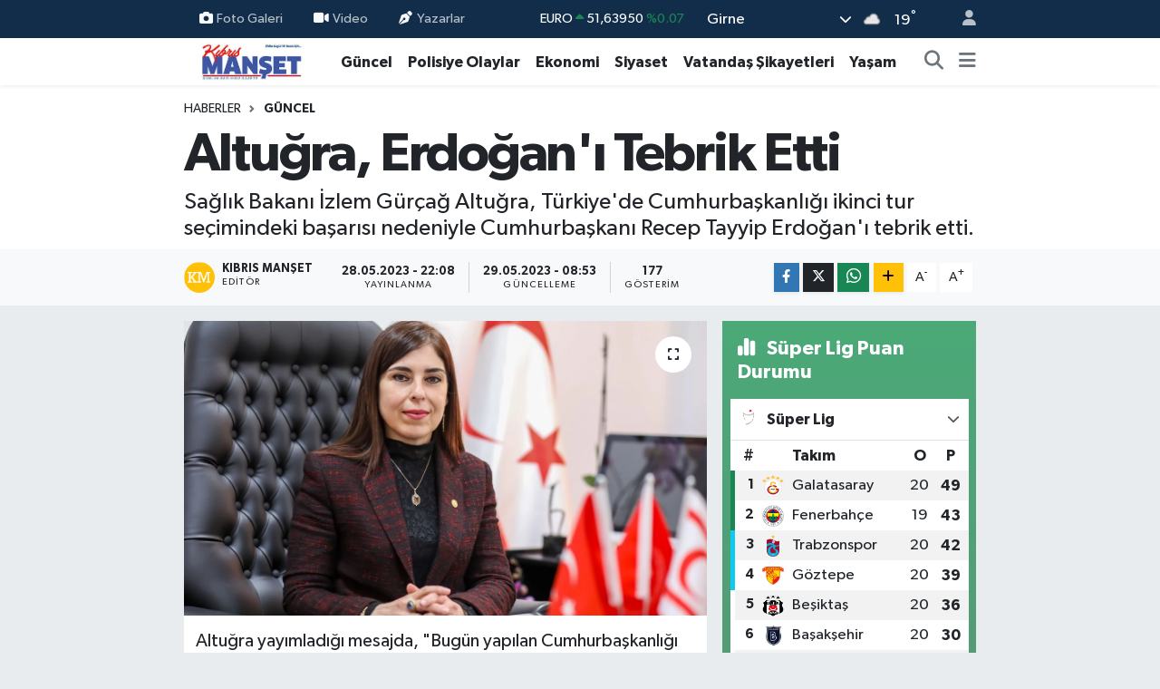

--- FILE ---
content_type: text/html; charset=UTF-8
request_url: https://www.kibrismanset.com/altugra-erdogani-tebrik-etti
body_size: 22236
content:
<!DOCTYPE html>
<html lang="tr" data-theme="flow">
<head>
<link rel="dns-prefetch" href="//www.kibrismanset.com">
<link rel="dns-prefetch" href="//kibrismansetcom.teimg.com">
<link rel="dns-prefetch" href="//static.tebilisim.com">
<link rel="dns-prefetch" href="//www.googletagmanager.com">
<link rel="dns-prefetch" href="//www.facebook.com">
<link rel="dns-prefetch" href="//www.w3.org">
<link rel="dns-prefetch" href="//x.com">
<link rel="dns-prefetch" href="//api.whatsapp.com">
<link rel="dns-prefetch" href="//www.linkedin.com">
<link rel="dns-prefetch" href="//pinterest.com">
<link rel="dns-prefetch" href="//t.me">
<link rel="dns-prefetch" href="//media.api-sports.io">
<link rel="dns-prefetch" href="//facebook.com">
<link rel="dns-prefetch" href="//tebilisim.com">
<link rel="dns-prefetch" href="//www.google.com">

    <meta charset="utf-8">
<title>Altuğra, Erdoğan&#039;ı Tebrik Etti - Kıbrıs Manşet - Kıbrıs Haber, KKTC Son Dakika, KIBRIS Gündem, Kıbrıs Gazetesi, Haber KKTC</title>
<meta name="description" content="Sağlık Bakanı İzlem Gürçağ Altuğra, Türkiye&#039;de Cumhurbaşkanlığı ikinci tur seçimindeki başarısı nedeniyle  Cumhurbaşkanı Recep Tayyip Erdoğan&#039;ı tebrik etti.">
<link rel="canonical" href="https://www.kibrismanset.com/altugra-erdogani-tebrik-etti">
<meta name="viewport" content="width=device-width,initial-scale=1">
<meta name="X-UA-Compatible" content="IE=edge">
<meta name="robots" content="max-image-preview:large">
<meta name="theme-color" content="#122d4a">
<meta name="title" content="Altuğra, Erdoğan&#039;ı Tebrik Etti">
<meta name="articleSection" content="news">
<meta name="datePublished" content="2023-05-28T22:08:00+03:00">
<meta name="dateModified" content="2023-05-29T08:53:52+03:00">
<link rel="amphtml" href="https://www.kibrismanset.com/altugra-erdogani-tebrik-etti/amp">
<meta property="og:site_name" content="Kıbrıs Haber, KKTC Son Dakika, KIBRIS Gündem, Kıbrıs Gazetesi, Haber KKTC, Manşetler">
<meta property="og:title" content="Altuğra, Erdoğan&#039;ı Tebrik Etti">
<meta property="og:description" content="Sağlık Bakanı İzlem Gürçağ Altuğra, Türkiye&#039;de Cumhurbaşkanlığı ikinci tur seçimindeki başarısı nedeniyle  Cumhurbaşkanı Recep Tayyip Erdoğan&#039;ı tebrik etti.">
<meta property="og:url" content="https://www.kibrismanset.com/altugra-erdogani-tebrik-etti">
<meta property="og:image" content="https://kibrismansetcom.teimg.com/kibrismanset-com/uploads/2023/05/altugra-erdogani-tebrik-etti.jpeg">
<meta property="og:type" content="article">
<meta property="og:article:published_time" content="2023-05-28T22:08:00+03:00">
<meta property="og:article:modified_time" content="2023-05-29T08:53:52+03:00">
<meta name="twitter:card" content="summary_large_image">
<meta name="twitter:title" content="Altuğra, Erdoğan&#039;ı Tebrik Etti">
<meta name="twitter:description" content="Sağlık Bakanı İzlem Gürçağ Altuğra, Türkiye&#039;de Cumhurbaşkanlığı ikinci tur seçimindeki başarısı nedeniyle  Cumhurbaşkanı Recep Tayyip Erdoğan&#039;ı tebrik etti.">
<meta name="twitter:image" content="https://kibrismansetcom.teimg.com/kibrismanset-com/uploads/2023/05/altugra-erdogani-tebrik-etti.jpeg">
<meta name="twitter:url" content="https://www.kibrismanset.com/altugra-erdogani-tebrik-etti">
<link rel="manifest" href="https://www.kibrismanset.com/manifest.json?v=6.6.4" />
<link rel="preload" href="https://static.tebilisim.com/flow/assets/css/font-awesome/fa-solid-900.woff2" as="font" type="font/woff2" crossorigin />
<link rel="preload" href="https://static.tebilisim.com/flow/assets/css/font-awesome/fa-brands-400.woff2" as="font" type="font/woff2" crossorigin />
<link rel="preload" href="https://static.tebilisim.com/flow/assets/css/weather-icons/font/weathericons-regular-webfont.woff2" as="font" type="font/woff2" crossorigin />
<link rel="preload" href="https://static.tebilisim.com/flow/vendor/te/fonts/gibson/Gibson-Bold.woff2" as="font" type="font/woff2" crossorigin />
<link rel="preload" href="https://static.tebilisim.com/flow/vendor/te/fonts/gibson/Gibson-BoldItalic.woff2" as="font" type="font/woff2" crossorigin />
<link rel="preload" href="https://static.tebilisim.com/flow/vendor/te/fonts/gibson/Gibson-Italic.woff2" as="font" type="font/woff2" crossorigin />
<link rel="preload" href="https://static.tebilisim.com/flow/vendor/te/fonts/gibson/Gibson-Light.woff2" as="font" type="font/woff2" crossorigin />
<link rel="preload" href="https://static.tebilisim.com/flow/vendor/te/fonts/gibson/Gibson-LightItalic.woff2" as="font" type="font/woff2" crossorigin />
<link rel="preload" href="https://static.tebilisim.com/flow/vendor/te/fonts/gibson/Gibson-SemiBold.woff2" as="font" type="font/woff2" crossorigin />
<link rel="preload" href="https://static.tebilisim.com/flow/vendor/te/fonts/gibson/Gibson-SemiBoldItalic.woff2" as="font" type="font/woff2" crossorigin />
<link rel="preload" href="https://static.tebilisim.com/flow/vendor/te/fonts/gibson/Gibson.woff2" as="font" type="font/woff2" crossorigin />


<link rel="preload" as="style" href="https://static.tebilisim.com/flow/vendor/te/fonts/gibson.css?v=6.6.4">
<link rel="stylesheet" href="https://static.tebilisim.com/flow/vendor/te/fonts/gibson.css?v=6.6.4">

<style>:root {
        --te-link-color: #333;
        --te-link-hover-color: #000;
        --te-font: "Gibson";
        --te-secondary-font: "Gibson";
        --te-h1-font-size: 60px;
        --te-color: #122d4a;
        --te-hover-color: #194c82;
        --mm-ocd-width: 85%!important; /*  Mobil Menü Genişliği */
        --swiper-theme-color: var(--te-color)!important;
        --header-13-color: #ffc107;
    }</style><link rel="preload" as="style" href="https://static.tebilisim.com/flow/assets/vendor/bootstrap/css/bootstrap.min.css?v=6.6.4">
<link rel="stylesheet" href="https://static.tebilisim.com/flow/assets/vendor/bootstrap/css/bootstrap.min.css?v=6.6.4">
<link rel="preload" as="style" href="https://static.tebilisim.com/flow/assets/css/app6.6.4.min.css">
<link rel="stylesheet" href="https://static.tebilisim.com/flow/assets/css/app6.6.4.min.css">



<script type="application/ld+json">{"@context":"https:\/\/schema.org","@type":"WebSite","url":"https:\/\/www.kibrismanset.com","potentialAction":{"@type":"SearchAction","target":"https:\/\/www.kibrismanset.com\/arama?q={query}","query-input":"required name=query"}}</script>

<script type="application/ld+json">{"@context":"https:\/\/schema.org","@type":"NewsMediaOrganization","url":"https:\/\/www.kibrismanset.com","name":"K\u0131br\u0131s Man\u015fet","logo":"https:\/\/kibrismansetcom.teimg.com\/kibrismanset-com\/images\/banner\/km_site.jpg","sameAs":["https:\/\/www.facebook.com\/https:\/\/www.facebook.com\/kibrismanset1"]}</script>

<script type="application/ld+json">{"@context":"https:\/\/schema.org","@graph":[{"@type":"SiteNavigationElement","name":"Ana Sayfa","url":"https:\/\/www.kibrismanset.com","@id":"https:\/\/www.kibrismanset.com"},{"@type":"SiteNavigationElement","name":"Ya\u015fam","url":"https:\/\/www.kibrismanset.com\/yasam","@id":"https:\/\/www.kibrismanset.com\/yasam"},{"@type":"SiteNavigationElement","name":"G\u00fcncel","url":"https:\/\/www.kibrismanset.com\/guncel","@id":"https:\/\/www.kibrismanset.com\/guncel"},{"@type":"SiteNavigationElement","name":"K\u00fclt\u00fcr & Sanat","url":"https:\/\/www.kibrismanset.com\/kultur-sanat","@id":"https:\/\/www.kibrismanset.com\/kultur-sanat"},{"@type":"SiteNavigationElement","name":"Magazin","url":"https:\/\/www.kibrismanset.com\/magazin","@id":"https:\/\/www.kibrismanset.com\/magazin"},{"@type":"SiteNavigationElement","name":"G\u00fcney K\u0131br\u0131s","url":"https:\/\/www.kibrismanset.com\/guney-kibris","@id":"https:\/\/www.kibrismanset.com\/guney-kibris"},{"@type":"SiteNavigationElement","name":"Bilim & Teknoloji","url":"https:\/\/www.kibrismanset.com\/bilim-teknoloji","@id":"https:\/\/www.kibrismanset.com\/bilim-teknoloji"},{"@type":"SiteNavigationElement","name":"D\u00fcnya","url":"https:\/\/www.kibrismanset.com\/dunya","@id":"https:\/\/www.kibrismanset.com\/dunya"},{"@type":"SiteNavigationElement","name":"Siyaset","url":"https:\/\/www.kibrismanset.com\/siyaset","@id":"https:\/\/www.kibrismanset.com\/siyaset"},{"@type":"SiteNavigationElement","name":"Emlak","url":"https:\/\/www.kibrismanset.com\/emlak","@id":"https:\/\/www.kibrismanset.com\/emlak"},{"@type":"SiteNavigationElement","name":"Otomobil","url":"https:\/\/www.kibrismanset.com\/otomobil","@id":"https:\/\/www.kibrismanset.com\/otomobil"},{"@type":"SiteNavigationElement","name":"Ekonomi","url":"https:\/\/www.kibrismanset.com\/ekonomi","@id":"https:\/\/www.kibrismanset.com\/ekonomi"},{"@type":"SiteNavigationElement","name":"T\u00fcrkiye","url":"https:\/\/www.kibrismanset.com\/turkiye","@id":"https:\/\/www.kibrismanset.com\/turkiye"},{"@type":"SiteNavigationElement","name":"Medya Alemi","url":"https:\/\/www.kibrismanset.com\/medya-alemi","@id":"https:\/\/www.kibrismanset.com\/medya-alemi"},{"@type":"SiteNavigationElement","name":"Sa\u011fl\u0131k","url":"https:\/\/www.kibrismanset.com\/saglik","@id":"https:\/\/www.kibrismanset.com\/saglik"},{"@type":"SiteNavigationElement","name":"Anne, \u00c7ocuk ve Bebek Sa\u011fl\u0131\u011f\u0131","url":"https:\/\/www.kibrismanset.com\/anne-cocuk-ve-bebek-sagligi","@id":"https:\/\/www.kibrismanset.com\/anne-cocuk-ve-bebek-sagligi"},{"@type":"SiteNavigationElement","name":"\u0130lgin\u00e7","url":"https:\/\/www.kibrismanset.com\/ilginc","@id":"https:\/\/www.kibrismanset.com\/ilginc"},{"@type":"SiteNavigationElement","name":"\u00e7ocuk ve gen\u00e7","url":"https:\/\/www.kibrismanset.com\/cocuk-ve-genc","@id":"https:\/\/www.kibrismanset.com\/cocuk-ve-genc"},{"@type":"SiteNavigationElement","name":"E\u011fitim","url":"https:\/\/www.kibrismanset.com\/egitim","@id":"https:\/\/www.kibrismanset.com\/egitim"},{"@type":"SiteNavigationElement","name":"Kad\u0131n","url":"https:\/\/www.kibrismanset.com\/kadin","@id":"https:\/\/www.kibrismanset.com\/kadin"},{"@type":"SiteNavigationElement","name":"Faydal\u0131 Bilgiler","url":"https:\/\/www.kibrismanset.com\/faydali-bilgiler","@id":"https:\/\/www.kibrismanset.com\/faydali-bilgiler"},{"@type":"SiteNavigationElement","name":"Cinsel Ya\u015fam","url":"https:\/\/www.kibrismanset.com\/cinsel-yasam","@id":"https:\/\/www.kibrismanset.com\/cinsel-yasam"},{"@type":"SiteNavigationElement","name":"Yemek","url":"https:\/\/www.kibrismanset.com\/yemek","@id":"https:\/\/www.kibrismanset.com\/yemek"},{"@type":"SiteNavigationElement","name":"Polisiye Olaylar","url":"https:\/\/www.kibrismanset.com\/polisiye-olaylar","@id":"https:\/\/www.kibrismanset.com\/polisiye-olaylar"},{"@type":"SiteNavigationElement","name":"Vatanda\u015f \u015eikayetleri","url":"https:\/\/www.kibrismanset.com\/vatandas-sikayetleri","@id":"https:\/\/www.kibrismanset.com\/vatandas-sikayetleri"},{"@type":"SiteNavigationElement","name":"Her G\u00fcn Bir F\u0131kra","url":"https:\/\/www.kibrismanset.com\/her-gun-bir-fikra","@id":"https:\/\/www.kibrismanset.com\/her-gun-bir-fikra"},{"@type":"SiteNavigationElement","name":"Nostaljik Haberler","url":"https:\/\/www.kibrismanset.com\/nostaljik-haberler","@id":"https:\/\/www.kibrismanset.com\/nostaljik-haberler"},{"@type":"SiteNavigationElement","name":"K\u0131br\u0131s'l\u0131 Sanat\u00e7\u0131lar\u0131n Eserleri","url":"https:\/\/www.kibrismanset.com\/kibrisli-sanatcilarin-eserleri","@id":"https:\/\/www.kibrismanset.com\/kibrisli-sanatcilarin-eserleri"},{"@type":"SiteNavigationElement","name":"Hayat\u0131n \u0130\u00e7inden","url":"https:\/\/www.kibrismanset.com\/hayatin-icinden","@id":"https:\/\/www.kibrismanset.com\/hayatin-icinden"},{"@type":"SiteNavigationElement","name":"Bur\u00e7lar","url":"https:\/\/www.kibrismanset.com\/burclar","@id":"https:\/\/www.kibrismanset.com\/burclar"},{"@type":"SiteNavigationElement","name":"Seyahat","url":"https:\/\/www.kibrismanset.com\/seyahat","@id":"https:\/\/www.kibrismanset.com\/seyahat"},{"@type":"SiteNavigationElement","name":"G\u00fcndem","url":"https:\/\/www.kibrismanset.com\/gundem","@id":"https:\/\/www.kibrismanset.com\/gundem"},{"@type":"SiteNavigationElement","name":"N\u00f6bet\u00e7i Eczaneler","url":"https:\/\/www.kibrismanset.com\/nobetci-eczaneler","@id":"https:\/\/www.kibrismanset.com\/nobetci-eczaneler"},{"@type":"SiteNavigationElement","name":"K\u0131br\u0131s Eczaneler Listesi","url":"https:\/\/www.kibrismanset.com\/kibris-eczaneler-listesi","@id":"https:\/\/www.kibrismanset.com\/kibris-eczaneler-listesi"},{"@type":"SiteNavigationElement","name":"K\u0131br\u0131s Eski ve Yeni K\u00f6y \u0130simleri","url":"https:\/\/www.kibrismanset.com\/kibris-eski-ve-yeni-koy-isimleri","@id":"https:\/\/www.kibrismanset.com\/kibris-eski-ve-yeni-koy-isimleri"},{"@type":"SiteNavigationElement","name":"\u0130leti\u015fim","url":"https:\/\/www.kibrismanset.com\/iletisim","@id":"https:\/\/www.kibrismanset.com\/iletisim"},{"@type":"SiteNavigationElement","name":"Gizlilik S\u00f6zle\u015fmesi","url":"https:\/\/www.kibrismanset.com\/gizlilik-sozlesmesi","@id":"https:\/\/www.kibrismanset.com\/gizlilik-sozlesmesi"},{"@type":"SiteNavigationElement","name":"Yazarlar","url":"https:\/\/www.kibrismanset.com\/yazarlar","@id":"https:\/\/www.kibrismanset.com\/yazarlar"},{"@type":"SiteNavigationElement","name":"Foto Galeri","url":"https:\/\/www.kibrismanset.com\/foto-galeri","@id":"https:\/\/www.kibrismanset.com\/foto-galeri"},{"@type":"SiteNavigationElement","name":"Video Galeri","url":"https:\/\/www.kibrismanset.com\/video","@id":"https:\/\/www.kibrismanset.com\/video"},{"@type":"SiteNavigationElement","name":"Biyografiler","url":"https:\/\/www.kibrismanset.com\/biyografi","@id":"https:\/\/www.kibrismanset.com\/biyografi"},{"@type":"SiteNavigationElement","name":"Firma Rehberi","url":"https:\/\/www.kibrismanset.com\/rehber","@id":"https:\/\/www.kibrismanset.com\/rehber"},{"@type":"SiteNavigationElement","name":"Seri \u0130lanlar","url":"https:\/\/www.kibrismanset.com\/ilan","@id":"https:\/\/www.kibrismanset.com\/ilan"},{"@type":"SiteNavigationElement","name":"Vefatlar","url":"https:\/\/www.kibrismanset.com\/vefat","@id":"https:\/\/www.kibrismanset.com\/vefat"},{"@type":"SiteNavigationElement","name":"R\u00f6portajlar","url":"https:\/\/www.kibrismanset.com\/roportaj","@id":"https:\/\/www.kibrismanset.com\/roportaj"},{"@type":"SiteNavigationElement","name":"Anketler","url":"https:\/\/www.kibrismanset.com\/anketler","@id":"https:\/\/www.kibrismanset.com\/anketler"},{"@type":"SiteNavigationElement","name":"Arnavutk\u00f6y Bug\u00fcn, Yar\u0131n ve 1 Haftal\u0131k Hava Durumu Tahmini","url":"https:\/\/www.kibrismanset.com\/arnavutkoy-hava-durumu","@id":"https:\/\/www.kibrismanset.com\/arnavutkoy-hava-durumu"},{"@type":"SiteNavigationElement","name":"Arnavutk\u00f6y Namaz Vakitleri","url":"https:\/\/www.kibrismanset.com\/arnavutkoy-namaz-vakitleri","@id":"https:\/\/www.kibrismanset.com\/arnavutkoy-namaz-vakitleri"},{"@type":"SiteNavigationElement","name":"Puan Durumu ve Fikst\u00fcr","url":"https:\/\/www.kibrismanset.com\/futbol\/st-super-lig-puan-durumu-ve-fikstur","@id":"https:\/\/www.kibrismanset.com\/futbol\/st-super-lig-puan-durumu-ve-fikstur"}]}</script>

<script type="application/ld+json">{"@context":"https:\/\/schema.org","@type":"BreadcrumbList","itemListElement":[{"@type":"ListItem","position":1,"item":{"@type":"Thing","@id":"https:\/\/www.kibrismanset.com","name":"Haberler"}}]}</script>
<script type="application/ld+json">{"@context":"https:\/\/schema.org","@type":"NewsArticle","headline":"Altu\u011fra, Erdo\u011fan'\u0131 Tebrik Etti","articleSection":"G\u00fcncel","dateCreated":"2023-05-28T22:08:00+03:00","datePublished":"2023-05-28T22:08:00+03:00","dateModified":"2023-05-29T08:53:52+03:00","wordCount":85,"genre":"news","mainEntityOfPage":{"@type":"WebPage","@id":"https:\/\/www.kibrismanset.com\/altugra-erdogani-tebrik-etti"},"articleBody":"<p>Altu\u011fra yay\u0131mlad\u0131\u011f\u0131 mesajda, \"Bug\u00fcn yap\u0131lan Cumhurba\u015fkanl\u0131\u011f\u0131 se\u00e7iminden zaferle \u00e7\u0131kan Anavatan T\u00fcrkiye Cumhurba\u015fkan\u0131 Say\u0131n Recep Tayyip Erdo\u011fan\u2019\u0131 i\u00e7tenlikle tebrik ediyor, yeni d\u00f6nemde de ba\u015far\u0131lar\u0131n\u0131n devam\u0131 diliyorum. G\u00f6n\u00fclden ba\u011fl\u0131 oldu\u011fumuz T\u00fcrkiye Cumhuriyeti ile birlikte yol almaya devam edece\u011fimiz bu d\u00f6nemin Anavatan\u0131m\u0131za ve T\u00fcrk Milletine hay\u0131rl\u0131 olmas\u0131n\u0131 temenni ediyorum.&nbsp;<\/p>\r\n\r\n<p>G\u00fc\u00e7l\u00fc T\u00fcrkiye, g\u00fc\u00e7l\u00fc KKTC.\" ifadelerine yer verdi.<\/p>\r\n\r\n<p><\/p>","description":"Sa\u011fl\u0131k Bakan\u0131 \u0130zlem G\u00fcr\u00e7a\u011f Altu\u011fra, T\u00fcrkiye'de Cumhurba\u015fkanl\u0131\u011f\u0131 ikinci tur se\u00e7imindeki ba\u015far\u0131s\u0131 nedeniyle  Cumhurba\u015fkan\u0131 Recep Tayyip Erdo\u011fan'\u0131 tebrik etti.","inLanguage":"tr-TR","keywords":[],"image":{"@type":"ImageObject","url":"https:\/\/kibrismansetcom.teimg.com\/crop\/1280x720\/kibrismanset-com\/uploads\/2023\/05\/altugra-erdogani-tebrik-etti.jpeg","width":"1280","height":"720","caption":"Altu\u011fra, Erdo\u011fan'\u0131 Tebrik Etti"},"publishingPrinciples":"https:\/\/www.kibrismanset.com\/gizlilik-sozlesmesi","isFamilyFriendly":"http:\/\/schema.org\/True","isAccessibleForFree":"http:\/\/schema.org\/True","publisher":{"@type":"Organization","name":"K\u0131br\u0131s Man\u015fet","image":"https:\/\/kibrismansetcom.teimg.com\/kibrismanset-com\/images\/banner\/km_site.jpg","logo":{"@type":"ImageObject","url":"https:\/\/kibrismansetcom.teimg.com\/kibrismanset-com\/images\/banner\/km_site.jpg","width":"640","height":"375"}},"author":{"@type":"Person","name":"K\u0131br\u0131s Man\u015fet","honorificPrefix":"","jobTitle":"","url":null}}</script>





<style>
.mega-menu {z-index: 9999 !important;}
@media screen and (min-width: 1620px) {
    .container {width: 1280px!important; max-width: 1280px!important;}
    #ad_36 {margin-right: 15px !important;}
    #ad_9 {margin-left: 15px !important;}
}

@media screen and (min-width: 1325px) and (max-width: 1620px) {
    .container {width: 1100px!important; max-width: 1100px!important;}
    #ad_36 {margin-right: 100px !important;}
    #ad_9 {margin-left: 100px !important;}
}
@media screen and (min-width: 1295px) and (max-width: 1325px) {
    .container {width: 990px!important; max-width: 990px!important;}
    #ad_36 {margin-right: 165px !important;}
    #ad_9 {margin-left: 165px !important;}
}
@media screen and (min-width: 1200px) and (max-width: 1295px) {
    .container {width: 900px!important; max-width: 900px!important;}
    #ad_36 {margin-right: 210px !important;}
    #ad_9 {margin-left: 210px !important;}

}
</style>
<script async src="https://www.googletagmanager.com/gtag/js?id=G-S2TW5V19EH"></script>
<script>
  window.dataLayer = window.dataLayer || [];
  function gtag(){dataLayer.push(arguments);}
  gtag('js', new Date());

  gtag('config', 'G-S2TW5V19EH');
</script>






</head>




<body class="d-flex flex-column min-vh-100">

    
    

    <header class="header-4">
    <div class="top-header d-none d-lg-block">
        <div class="container">
            <div class="d-flex justify-content-between align-items-center">

                <ul  class="top-menu nav small sticky-top">
        <li class="nav-item   ">
        <a href="/foto-galeri" class="nav-link pe-3" target="_self" title="Foto Galeri"><i class="fa fa-camera me-1 text-light mr-1"></i>Foto Galeri</a>
        
    </li>
        <li class="nav-item   ">
        <a href="/video" class="nav-link pe-3" target="_self" title="Video"><i class="fa fa-video me-1 text-light mr-1"></i>Video</a>
        
    </li>
        <li class="nav-item   ">
        <a href="/yazarlar" class="nav-link pe-3" target="_self" title="Yazarlar"><i class="fa fa-pen-nib me-1 text-light mr-1"></i>Yazarlar</a>
        
    </li>
    </ul>


                                    <div class="position-relative overflow-hidden ms-auto text-end" style="height: 36px;">
                        <!-- PİYASALAR -->
        <div class="newsticker mini small">
        <ul class="newsticker__list list-unstyled" data-header="4">
            <li class="newsticker__item col dolar">DOLAR
                <span class="text-success"><i class="fa fa-caret-minus"></i></span>
                <span class="value">43,49340</span>
                <span class="text-success">%0</span>
            </li>
            <li class="newsticker__item col euro">EURO
                <span class="text-success"><i class="fa fa-caret-up"></i></span>
                <span class="value">51,63950</span>
                <span class="text-success">%0.07</span>
            </li>
            <li class="newsticker__item col euro">STERLİN
                <span class="text-success"><i class="fa fa-caret-up"></i></span>
                <span class="value">59,62030</span>
                <span class="text-success">%0.1</span>
            </li>
            <li class="newsticker__item col altin">G.ALTIN
                <span class="text-danger"><i class="fa fa-caret-down"></i></span>
                <span class="value">6674,59000</span>
                <span class="text-danger">%-1.68</span>
            </li>
            <li class="newsticker__item col bist">BİST100
                <span class="text-danger"><i class="fa fa-caret-down"></i></span>
                <span class="value">13.775,00</span>
                <span class="text-danger">%-46</span>
            </li>
            <li class="newsticker__item col btc">BITCOIN
                <span class="text-danger"><i class="fa fa-caret-down"></i></span>
                <span class="value">77.748,21</span>
                <span class="text-danger">%-1.16</span>
            </li>
        </ul>
    </div>
    

                    </div>
                    <div class="d-flex justify-content-end align-items-center text-light ms-4 weather-widget mini">
                        <!-- HAVA DURUMU -->

<input type="hidden" name="widget_setting_weathercity" value="35.29919400,33.23632460" />

            <div class="weather d-none d-xl-block me-2" data-header="4">
            <div class="custom-selectbox text-white" onclick="toggleDropdown(this)" style="width: 100%">
    <div class="d-flex justify-content-between align-items-center">
        <span style="">Girne</span>
        <i class="fas fa-chevron-down" style="font-size: 14px"></i>
    </div>
    <ul class="bg-white text-dark overflow-widget" style="min-height: 100px; max-height: 300px">
                        <li>
            <a href="https://www.kibrismanset.com/baf-hava-durumu" title="Baf Hava Durumu" class="text-dark">
                Baf
            </a>
        </li>
                        <li>
            <a href="https://www.kibrismanset.com/dipkarpaz-hava-durumu" title="Dipkarpaz Hava Durumu" class="text-dark">
                Dipkarpaz
            </a>
        </li>
                        <li>
            <a href="https://www.kibrismanset.com/gazimagusa-hava-durumu" title="Gazimağusa Hava Durumu" class="text-dark">
                Gazimağusa
            </a>
        </li>
                        <li>
            <a href="https://www.kibrismanset.com/girne-hava-durumu" title="Girne Hava Durumu" class="text-dark">
                Girne
            </a>
        </li>
                        <li>
            <a href="https://www.kibrismanset.com/guzelyurt-hava-durumu" title="Güzelyurt Hava Durumu" class="text-dark">
                Güzelyurt
            </a>
        </li>
                        <li>
            <a href="https://www.kibrismanset.com/iskele-hava-durumu" title="İskele Hava Durumu" class="text-dark">
                İskele
            </a>
        </li>
                        <li>
            <a href="https://www.kibrismanset.com/larnaka-hava-durumu" title="Larnaka Hava Durumu" class="text-dark">
                Larnaka
            </a>
        </li>
                        <li>
            <a href="https://www.kibrismanset.com/lefke-hava-durumu" title="Lefke Hava Durumu" class="text-dark">
                Lefke
            </a>
        </li>
                        <li>
            <a href="https://www.kibrismanset.com/lefkosa-hava-durumu" title="Lefkoşa Hava Durumu" class="text-dark">
                Lefkoşa
            </a>
        </li>
                        <li>
            <a href="https://www.kibrismanset.com/limasol-hava-durumu" title="Limasol Hava Durumu" class="text-dark">
                Limasol
            </a>
        </li>
            </ul>
</div>

        </div>
        <div class="d-none d-xl-block" data-header="4">
            <span class="lead me-2">
                <img src="//cdn.weatherapi.com/weather/64x64/day/122.png" class="condition" width="26" height="26" alt="19" />
            </span>
            <span class="degree text-white">19</span><sup class="text-white">°</sup>
        </div>
    
<div data-location='{"city":"TUXX0014"}' class="d-none"></div>


                    </div>
                                <ul class="nav ms-4">
                    <li class="nav-item ms-2"><a class="nav-link pe-0" href="/member/login" title="Üyelik Girişi" target="_blank"><i class="fa fa-user"></i></a></li>
                </ul>
            </div>
        </div>
    </div>
    <nav class="main-menu navbar navbar-expand-lg bg-white shadow-sm py-1">
        <div class="container">
            <div class="d-lg-none">
                <a href="#menu" title="Ana Menü"><i class="fa fa-bars fa-lg"></i></a>
            </div>
            <div>
                                <a class="navbar-brand me-0" href="/" title="Kıbrıs Haber, KKTC Son Dakika, KIBRIS Gündem, Kıbrıs Gazetesi, Haber KKTC, Manşetler">
                    <img src="https://kibrismansetcom.teimg.com/kibrismanset-com/images/banner/km_site.jpg" alt="Kıbrıs Haber, KKTC Son Dakika, KIBRIS Gündem, Kıbrıs Gazetesi, Haber KKTC, Manşetler" width="150" height="40" class="light-mode img-fluid flow-logo">
<img src="https://kibrismansetcom.teimg.com/kibrismanset-com/images/banner/km_site.jpg" alt="Kıbrıs Haber, KKTC Son Dakika, KIBRIS Gündem, Kıbrıs Gazetesi, Haber KKTC, Manşetler" width="150" height="40" class="dark-mode img-fluid flow-logo d-none">

                </a>
                            </div>
            <div class="d-none d-lg-block">
                <ul  class="nav fw-semibold">
        <li class="nav-item   ">
        <a href="/guncel" class="nav-link nav-link text-dark" target="_self" title="Güncel">Güncel</a>
        
    </li>
        <li class="nav-item   ">
        <a href="/polisiye-olaylar" class="nav-link nav-link text-dark" target="_self" title="Polisiye Olaylar">Polisiye Olaylar</a>
        
    </li>
        <li class="nav-item   ">
        <a href="/ekonomi" class="nav-link nav-link text-dark" target="_self" title="Ekonomi">Ekonomi</a>
        
    </li>
        <li class="nav-item   ">
        <a href="/siyaset" class="nav-link nav-link text-dark" target="_self" title="Siyaset">Siyaset</a>
        
    </li>
        <li class="nav-item   ">
        <a href="/vatandas-sikayetleri" class="nav-link nav-link text-dark" target="_self" title="Vatandaş Şikayetleri">Vatandaş Şikayetleri</a>
        
    </li>
        <li class="nav-item   ">
        <a href="/yasam" class="nav-link nav-link text-dark" target="_self" title="Yaşam">Yaşam</a>
        
    </li>
    </ul>

            </div>
            <ul class="navigation-menu nav d-flex align-items-center">
                <li class="nav-item">
                    <a href="/arama" class="nav-link" title="Ara">
                        <i class="fa fa-search fa-lg text-secondary"></i>
                    </a>
                </li>
                
                <li class="nav-item dropdown d-none d-lg-block position-static">
                    <a class="nav-link p-0 ms-2 text-secondary" data-bs-toggle="dropdown" href="#" aria-haspopup="true" aria-expanded="false" title="Ana Menü"><i class="fa fa-bars fa-lg"></i></a>
                    <div class="mega-menu dropdown-menu dropdown-menu-end text-capitalize shadow-lg border-0 rounded-0">

    <div class="row g-3 small p-3">

                <div class="col">
            <div class="extra-sections bg-light p-3 border">
                <a href="https://www.kibrismanset.com/girne-nobetci-eczaneler" title="Nöbetçi Eczaneler" class="d-block border-bottom pb-2 mb-2" target="_self"><i class="fa-solid fa-capsules me-2"></i>Nöbetçi Eczaneler</a>
<a href="https://www.kibrismanset.com/girne-hava-durumu" title="Hava Durumu" class="d-block border-bottom pb-2 mb-2" target="_self"><i class="fa-solid fa-cloud-sun me-2"></i>Hava Durumu</a>
<a href="https://www.kibrismanset.com/girne-namaz-vakitleri" title="Namaz Vakitleri" class="d-block border-bottom pb-2 mb-2" target="_self"><i class="fa-solid fa-mosque me-2"></i>Namaz Vakitleri</a>
<a href="https://www.kibrismanset.com/girne-trafik-durumu" title="Trafik Durumu" class="d-block border-bottom pb-2 mb-2" target="_self"><i class="fa-solid fa-car me-2"></i>Trafik Durumu</a>
<a href="https://www.kibrismanset.com/futbol/super-lig-puan-durumu-ve-fikstur" title="Süper Lig Puan Durumu ve Fikstür" class="d-block border-bottom pb-2 mb-2" target="_self"><i class="fa-solid fa-chart-bar me-2"></i>Süper Lig Puan Durumu ve Fikstür</a>
<a href="https://www.kibrismanset.com/tum-mansetler" title="Tüm Manşetler" class="d-block border-bottom pb-2 mb-2" target="_self"><i class="fa-solid fa-newspaper me-2"></i>Tüm Manşetler</a>
<a href="https://www.kibrismanset.com/sondakika-haberleri" title="Son Dakika Haberleri" class="d-block border-bottom pb-2 mb-2" target="_self"><i class="fa-solid fa-bell me-2"></i>Son Dakika Haberleri</a>

            </div>
        </div>
        
        <div class="col">
        <a href="/dunya" class="d-block border-bottom  pb-2 mb-2" target="_self" title="Dünya">Dünya</a>
            <a href="/turkiye" class="d-block border-bottom  pb-2 mb-2" target="_self" title="Türkiye">Türkiye</a>
            <a href="/guney-kibris" class="d-block border-bottom  pb-2 mb-2" target="_self" title="Güney Kıbrıs">Güney Kıbrıs</a>
            <a href="/saglik" class="d-block border-bottom  pb-2 mb-2" target="_self" title="Sağlık">Sağlık</a>
            <a href="/bilim-teknoloji" class="d-block border-bottom  pb-2 mb-2" target="_self" title="Bilim &amp; Teknoloji">Bilim &amp; Teknoloji</a>
            <a href="/magazin" class="d-block border-bottom  pb-2 mb-2" target="_self" title="Magazin">Magazin</a>
            <a href="/seyahat" class="d-block  pb-2 mb-2" target="_self" title="Seyahat">Seyahat</a>
        </div><div class="col">
            <a href="/yemek" class="d-block border-bottom  pb-2 mb-2" target="_self" title="Yemek">Yemek</a>
            <a href="/her-gun-bir-fikra" class="d-block border-bottom  pb-2 mb-2" target="_self" title="Her Gün Bir Fıkra">Her Gün Bir Fıkra</a>
            <a href="/cinsel-yasam" class="d-block border-bottom  pb-2 mb-2" target="_self" title="Cinsel Yaşam">Cinsel Yaşam</a>
            <a href="/faydali-bilgiler" class="d-block border-bottom  pb-2 mb-2" target="_self" title="Faydalı Bilgiler">Faydalı Bilgiler</a>
            <a href="/medya-alemi" class="d-block border-bottom  pb-2 mb-2" target="_self" title="Medya Alemi">Medya Alemi</a>
            <a href="/emlak" class="d-block border-bottom  pb-2 mb-2" target="_self" title="Emlak">Emlak</a>
            <a href="/ilginc" class="d-block  pb-2 mb-2" target="_self" title="İlginç">İlginç</a>
        </div><div class="col">
            <a href="/otomobil" class="d-block border-bottom  pb-2 mb-2" target="_self" title="Otomobil">Otomobil</a>
            <a href="/kultur-sanat" class="d-block border-bottom  pb-2 mb-2" target="_self" title="Kültür &amp; Sanat">Kültür &amp; Sanat</a>
            <a href="/anne-cocuk-ve-bebek-sagligi" class="d-block border-bottom  pb-2 mb-2" target="_self" title="Anne, Çocuk ve Bebek Sağlığı">Anne, Çocuk ve Bebek Sağlığı</a>
            <a href="/cocuk-ve-genc" class="d-block border-bottom  pb-2 mb-2" target="_self" title="çocuk ve genç">çocuk ve genç</a>
            <a href="/egitim" class="d-block border-bottom  pb-2 mb-2" target="_self" title="Eğitim">Eğitim</a>
            <a href="/kadin" class="d-block border-bottom  pb-2 mb-2" target="_self" title="Kadın">Kadın</a>
            <a href="/nostaljik-haberler" class="d-block  pb-2 mb-2" target="_self" title="Nostaljik Haberler">Nostaljik Haberler</a>
        </div><div class="col">
            <a href="/kibrisli-sanatcilarin-eserleri" class="d-block border-bottom  pb-2 mb-2" target="_self" title="Kıbrıs&#039;lı Sanatçıların Eserleri">Kıbrıs&#039;lı Sanatçıların Eserleri</a>
            <a href="/hayatin-icinden" class="d-block border-bottom  pb-2 mb-2" target="_self" title="Hayatın İçinden">Hayatın İçinden</a>
            <a href="/burclar" class="d-block border-bottom  pb-2 mb-2" target="_self" title="Burçlar">Burçlar</a>
        </div>


    </div>

    <div class="p-3 bg-light">
                <a class="me-3"
            href="https://www.facebook.com/https://www.facebook.com/kibrismanset1" target="_blank" rel="nofollow noreferrer noopener"><i class="fab fa-facebook me-2 text-navy"></i> Facebook</a>
                                                                                    </div>

    <div class="mega-menu-footer p-2 bg-te-color">
        <a class="dropdown-item text-white" href="/kunye" title="Künye"><i class="fa fa-id-card me-2"></i> Künye</a>
        <a class="dropdown-item text-white" href="/iletisim" title="İletişim"><i class="fa fa-envelope me-2"></i> İletişim</a>
        <a class="dropdown-item text-white" href="/rss-baglantilari" title="RSS Bağlantıları"><i class="fa fa-rss me-2"></i> RSS Bağlantıları</a>
        <a class="dropdown-item text-white" href="/member/login" title="Üyelik Girişi"><i class="fa fa-user me-2"></i> Üyelik Girişi</a>
    </div>


</div>

                </li>
            </ul>
        </div>
    </nav>
    <ul  class="mobile-categories d-lg-none list-inline bg-white">
        <li class="list-inline-item">
        <a href="/guncel" class="text-dark" target="_self" title="Güncel">
                Güncel
        </a>
    </li>
        <li class="list-inline-item">
        <a href="/polisiye-olaylar" class="text-dark" target="_self" title="Polisiye Olaylar">
                Polisiye Olaylar
        </a>
    </li>
        <li class="list-inline-item">
        <a href="/ekonomi" class="text-dark" target="_self" title="Ekonomi">
                Ekonomi
        </a>
    </li>
        <li class="list-inline-item">
        <a href="/siyaset" class="text-dark" target="_self" title="Siyaset">
                Siyaset
        </a>
    </li>
        <li class="list-inline-item">
        <a href="/vatandas-sikayetleri" class="text-dark" target="_self" title="Vatandaş Şikayetleri">
                Vatandaş Şikayetleri
        </a>
    </li>
        <li class="list-inline-item">
        <a href="/yasam" class="text-dark" target="_self" title="Yaşam">
                Yaşam
        </a>
    </li>
    </ul>


</header>






<main class="single overflow-hidden" style="min-height: 300px">

            
    
    <div class="infinite" data-show-advert="1">

    

    <div class="infinite-item d-block" data-id="378657" data-category-id="3" data-reference="TE\Archive\Models\Archive" data-json-url="/service/json/featured-infinite.json">

        

        <div class="post-header pt-3 bg-white">

    <div class="container">

        
        <nav class="meta-category d-flex justify-content-lg-start" style="--bs-breadcrumb-divider: url(&#34;data:image/svg+xml,%3Csvg xmlns='http://www.w3.org/2000/svg' width='8' height='8'%3E%3Cpath d='M2.5 0L1 1.5 3.5 4 1 6.5 2.5 8l4-4-4-4z' fill='%236c757d'/%3E%3C/svg%3E&#34;);" aria-label="breadcrumb">
        <ol class="breadcrumb mb-0">
            <li class="breadcrumb-item"><a href="https://www.kibrismanset.com" class="breadcrumb_link" target="_self">Haberler</a></li>
            <li class="breadcrumb-item active fw-bold" aria-current="page"><a href="/guncel" target="_self" class="breadcrumb_link text-dark" title="Güncel">Güncel</a></li>
        </ol>
</nav>

        <h1 class="h2 fw-bold text-lg-start headline my-2" itemprop="headline">Altuğra, Erdoğan&#039;ı Tebrik Etti</h1>
        
        <h2 class="lead text-lg-start text-dark my-2 description" itemprop="description">Sağlık Bakanı İzlem Gürçağ Altuğra, Türkiye&#039;de Cumhurbaşkanlığı ikinci tur seçimindeki başarısı nedeniyle  Cumhurbaşkanı Recep Tayyip Erdoğan&#039;ı tebrik etti.</h2>
        
        <div class="news-tags">
    </div>

    </div>

    <div class="bg-light py-1">
        <div class="container d-flex justify-content-between align-items-center">

            <div class="meta-author">
            <a href="/muhabir/123/kibris-manset" class="d-flex" title="Kıbrıs Manşet" target="_self">
            <img class="me-2 rounded-circle" width="34" height="34" src="[data-uri]"
                loading="lazy" alt="Kıbrıs Manşet">
            <div class="me-3 flex-column align-items-center justify-content-center">
                <div class="fw-bold text-dark">Kıbrıs Manşet</div>
                <div class="info text-dark">Editör</div>
            </div>
        </a>
    
    <div class="box">
    <time class="fw-bold">28.05.2023 - 22:08</time>
    <span class="info">Yayınlanma</span>
</div>
<div class="box">
    <time class="fw-bold">29.05.2023 - 08:53</time>
    <span class="info">Güncelleme</span>
</div>

    
    <div class="box">
    <span class="fw-bold">177</span>
    <span class="info text-dark">Gösterim</span>
</div>

    

</div>


            <div class="share-area justify-content-end align-items-center d-none d-lg-flex">

    <div class="mobile-share-button-container mb-2 d-block d-md-none">
    <button
        class="btn btn-primary btn-sm rounded-0 shadow-sm w-100"
        onclick="handleMobileShare(event, 'Altuğra, Erdoğan\&#039;ı Tebrik Etti', 'https://www.kibrismanset.com/altugra-erdogani-tebrik-etti')"
        title="Paylaş"
    >
        <i class="fas fa-share-alt me-2"></i>Paylaş
    </button>
</div>

<div class="social-buttons-new d-none d-md-flex justify-content-between">
    <a
        href="https://www.facebook.com/sharer/sharer.php?u=https%3A%2F%2Fwww.kibrismanset.com%2Faltugra-erdogani-tebrik-etti"
        onclick="initiateDesktopShare(event, 'facebook')"
        class="btn btn-primary btn-sm rounded-0 shadow-sm me-1"
        title="Facebook'ta Paylaş"
        data-platform="facebook"
        data-share-url="https://www.kibrismanset.com/altugra-erdogani-tebrik-etti"
        data-share-title="Altuğra, Erdoğan&#039;ı Tebrik Etti"
        rel="noreferrer nofollow noopener external"
    >
        <i class="fab fa-facebook-f"></i>
    </a>

    <a
        href="https://x.com/intent/tweet?url=https%3A%2F%2Fwww.kibrismanset.com%2Faltugra-erdogani-tebrik-etti&text=Altu%C4%9Fra%2C+Erdo%C4%9Fan%27%C4%B1+Tebrik+Etti"
        onclick="initiateDesktopShare(event, 'twitter')"
        class="btn btn-dark btn-sm rounded-0 shadow-sm me-1"
        title="X'de Paylaş"
        data-platform="twitter"
        data-share-url="https://www.kibrismanset.com/altugra-erdogani-tebrik-etti"
        data-share-title="Altuğra, Erdoğan&#039;ı Tebrik Etti"
        rel="noreferrer nofollow noopener external"
    >
        <i class="fab fa-x-twitter text-white"></i>
    </a>

    <a
        href="https://api.whatsapp.com/send?text=Altu%C4%9Fra%2C+Erdo%C4%9Fan%27%C4%B1+Tebrik+Etti+-+https%3A%2F%2Fwww.kibrismanset.com%2Faltugra-erdogani-tebrik-etti"
        onclick="initiateDesktopShare(event, 'whatsapp')"
        class="btn btn-success btn-sm rounded-0 btn-whatsapp shadow-sm me-1"
        title="Whatsapp'ta Paylaş"
        data-platform="whatsapp"
        data-share-url="https://www.kibrismanset.com/altugra-erdogani-tebrik-etti"
        data-share-title="Altuğra, Erdoğan&#039;ı Tebrik Etti"
        rel="noreferrer nofollow noopener external"
    >
        <i class="fab fa-whatsapp fa-lg"></i>
    </a>

    <div class="dropdown">
        <button class="dropdownButton btn btn-sm rounded-0 btn-warning border-none shadow-sm me-1" type="button" data-bs-toggle="dropdown" name="socialDropdownButton" title="Daha Fazla">
            <i id="icon" class="fa fa-plus"></i>
        </button>

        <ul class="dropdown-menu dropdown-menu-end border-0 rounded-1 shadow">
            <li>
                <a
                    href="https://www.linkedin.com/sharing/share-offsite/?url=https%3A%2F%2Fwww.kibrismanset.com%2Faltugra-erdogani-tebrik-etti"
                    class="dropdown-item"
                    onclick="initiateDesktopShare(event, 'linkedin')"
                    data-platform="linkedin"
                    data-share-url="https://www.kibrismanset.com/altugra-erdogani-tebrik-etti"
                    data-share-title="Altuğra, Erdoğan&#039;ı Tebrik Etti"
                    rel="noreferrer nofollow noopener external"
                    title="Linkedin"
                >
                    <i class="fab fa-linkedin text-primary me-2"></i>Linkedin
                </a>
            </li>
            <li>
                <a
                    href="https://pinterest.com/pin/create/button/?url=https%3A%2F%2Fwww.kibrismanset.com%2Faltugra-erdogani-tebrik-etti&description=Altu%C4%9Fra%2C+Erdo%C4%9Fan%27%C4%B1+Tebrik+Etti&media="
                    class="dropdown-item"
                    onclick="initiateDesktopShare(event, 'pinterest')"
                    data-platform="pinterest"
                    data-share-url="https://www.kibrismanset.com/altugra-erdogani-tebrik-etti"
                    data-share-title="Altuğra, Erdoğan&#039;ı Tebrik Etti"
                    rel="noreferrer nofollow noopener external"
                    title="Pinterest"
                >
                    <i class="fab fa-pinterest text-danger me-2"></i>Pinterest
                </a>
            </li>
            <li>
                <a
                    href="https://t.me/share/url?url=https%3A%2F%2Fwww.kibrismanset.com%2Faltugra-erdogani-tebrik-etti&text=Altu%C4%9Fra%2C+Erdo%C4%9Fan%27%C4%B1+Tebrik+Etti"
                    class="dropdown-item"
                    onclick="initiateDesktopShare(event, 'telegram')"
                    data-platform="telegram"
                    data-share-url="https://www.kibrismanset.com/altugra-erdogani-tebrik-etti"
                    data-share-title="Altuğra, Erdoğan&#039;ı Tebrik Etti"
                    rel="noreferrer nofollow noopener external"
                    title="Telegram"
                >
                    <i class="fab fa-telegram-plane text-primary me-2"></i>Telegram
                </a>
            </li>
            <li class="border-0">
                <a class="dropdown-item" href="javascript:void(0)" onclick="printContent(event)" title="Yazdır">
                    <i class="fas fa-print text-dark me-2"></i>
                    Yazdır
                </a>
            </li>
            <li class="border-0">
                <a class="dropdown-item" href="javascript:void(0)" onclick="copyURL(event, 'https://www.kibrismanset.com/altugra-erdogani-tebrik-etti')" rel="noreferrer nofollow noopener external" title="Bağlantıyı Kopyala">
                    <i class="fas fa-link text-dark me-2"></i>
                    Kopyala
                </a>
            </li>
        </ul>
    </div>
</div>

<script>
    var shareableModelId = 378657;
    var shareableModelClass = 'TE\\Archive\\Models\\Archive';

    function shareCount(id, model, platform, url) {
        fetch("https://www.kibrismanset.com/sharecount", {
            method: 'POST',
            headers: {
                'Content-Type': 'application/json',
                'X-CSRF-TOKEN': document.querySelector('meta[name="csrf-token"]')?.getAttribute('content')
            },
            body: JSON.stringify({ id, model, platform, url })
        }).catch(err => console.error('Share count fetch error:', err));
    }

    function goSharePopup(url, title, width = 600, height = 400) {
        const left = (screen.width - width) / 2;
        const top = (screen.height - height) / 2;
        window.open(
            url,
            title,
            `width=${width},height=${height},left=${left},top=${top},resizable=yes,scrollbars=yes`
        );
    }

    async function handleMobileShare(event, title, url) {
        event.preventDefault();

        if (shareableModelId && shareableModelClass) {
            shareCount(shareableModelId, shareableModelClass, 'native_mobile_share', url);
        }

        const isAndroidWebView = navigator.userAgent.includes('Android') && !navigator.share;

        if (isAndroidWebView) {
            window.location.href = 'androidshare://paylas?title=' + encodeURIComponent(title) + '&url=' + encodeURIComponent(url);
            return;
        }

        if (navigator.share) {
            try {
                await navigator.share({ title: title, url: url });
            } catch (error) {
                if (error.name !== 'AbortError') {
                    console.error('Web Share API failed:', error);
                }
            }
        } else {
            alert("Bu cihaz paylaşımı desteklemiyor.");
        }
    }

    function initiateDesktopShare(event, platformOverride = null) {
        event.preventDefault();
        const anchor = event.currentTarget;
        const platform = platformOverride || anchor.dataset.platform;
        const webShareUrl = anchor.href;
        const contentUrl = anchor.dataset.shareUrl || webShareUrl;

        if (shareableModelId && shareableModelClass && platform) {
            shareCount(shareableModelId, shareableModelClass, platform, contentUrl);
        }

        goSharePopup(webShareUrl, platform ? platform.charAt(0).toUpperCase() + platform.slice(1) : "Share");
    }

    function copyURL(event, urlToCopy) {
        event.preventDefault();
        navigator.clipboard.writeText(urlToCopy).then(() => {
            alert('Bağlantı panoya kopyalandı!');
        }).catch(err => {
            console.error('Could not copy text: ', err);
            try {
                const textArea = document.createElement("textarea");
                textArea.value = urlToCopy;
                textArea.style.position = "fixed";
                document.body.appendChild(textArea);
                textArea.focus();
                textArea.select();
                document.execCommand('copy');
                document.body.removeChild(textArea);
                alert('Bağlantı panoya kopyalandı!');
            } catch (fallbackErr) {
                console.error('Fallback copy failed:', fallbackErr);
            }
        });
    }

    function printContent(event) {
        event.preventDefault();

        const triggerElement = event.currentTarget;
        const contextContainer = triggerElement.closest('.infinite-item') || document;

        const header      = contextContainer.querySelector('.post-header');
        const media       = contextContainer.querySelector('.news-section .col-lg-8 .inner, .news-section .col-lg-8 .ratio, .news-section .col-lg-8 iframe');
        const articleBody = contextContainer.querySelector('.article-text');

        if (!header && !media && !articleBody) {
            window.print();
            return;
        }

        let printHtml = '';
        
        if (header) {
            const titleEl = header.querySelector('h1');
            const descEl  = header.querySelector('.description, h2.lead');

            let cleanHeaderHtml = '<div class="printed-header">';
            if (titleEl) cleanHeaderHtml += titleEl.outerHTML;
            if (descEl)  cleanHeaderHtml += descEl.outerHTML;
            cleanHeaderHtml += '</div>';

            printHtml += cleanHeaderHtml;
        }

        if (media) {
            printHtml += media.outerHTML;
        }

        if (articleBody) {
            const articleClone = articleBody.cloneNode(true);
            articleClone.querySelectorAll('.post-flash').forEach(function (el) {
                el.parentNode.removeChild(el);
            });
            printHtml += articleClone.outerHTML;
        }
        const iframe = document.createElement('iframe');
        iframe.style.position = 'fixed';
        iframe.style.right = '0';
        iframe.style.bottom = '0';
        iframe.style.width = '0';
        iframe.style.height = '0';
        iframe.style.border = '0';
        document.body.appendChild(iframe);

        const frameWindow = iframe.contentWindow || iframe;
        const title = document.title || 'Yazdır';
        const headStyles = Array.from(document.querySelectorAll('link[rel="stylesheet"], style'))
            .map(el => el.outerHTML)
            .join('');

        iframe.onload = function () {
            try {
                frameWindow.focus();
                frameWindow.print();
            } finally {
                setTimeout(function () {
                    document.body.removeChild(iframe);
                }, 1000);
            }
        };

        const doc = frameWindow.document;
        doc.open();
        doc.write(`
            <!doctype html>
            <html lang="tr">
                <head>
<link rel="dns-prefetch" href="//www.kibrismanset.com">
<link rel="dns-prefetch" href="//kibrismansetcom.teimg.com">
<link rel="dns-prefetch" href="//static.tebilisim.com">
<link rel="dns-prefetch" href="//www.googletagmanager.com">
<link rel="dns-prefetch" href="//www.facebook.com">
<link rel="dns-prefetch" href="//www.w3.org">
<link rel="dns-prefetch" href="//x.com">
<link rel="dns-prefetch" href="//api.whatsapp.com">
<link rel="dns-prefetch" href="//www.linkedin.com">
<link rel="dns-prefetch" href="//pinterest.com">
<link rel="dns-prefetch" href="//t.me">
<link rel="dns-prefetch" href="//media.api-sports.io">
<link rel="dns-prefetch" href="//facebook.com">
<link rel="dns-prefetch" href="//tebilisim.com">
<link rel="dns-prefetch" href="//www.google.com">
                    <meta charset="utf-8">
                    <title>${title}</title>
                    ${headStyles}
                    <style>
                        html, body {
                            margin: 0;
                            padding: 0;
                            background: #ffffff;
                        }
                        .printed-article {
                            margin: 0;
                            padding: 20px;
                            box-shadow: none;
                            background: #ffffff;
                        }
                    </style>
                </head>
                <body>
                    <div class="printed-article">
                        ${printHtml}
                    </div>
                </body>
            </html>
        `);
        doc.close();
    }

    var dropdownButton = document.querySelector('.dropdownButton');
    if (dropdownButton) {
        var icon = dropdownButton.querySelector('#icon');
        var parentDropdown = dropdownButton.closest('.dropdown');
        if (parentDropdown && icon) {
            parentDropdown.addEventListener('show.bs.dropdown', function () {
                icon.classList.remove('fa-plus');
                icon.classList.add('fa-minus');
            });
            parentDropdown.addEventListener('hide.bs.dropdown', function () {
                icon.classList.remove('fa-minus');
                icon.classList.add('fa-plus');
            });
        }
    }
</script>

    
        
            <a href="#" title="Metin boyutunu küçült" class="te-textDown btn btn-sm btn-white rounded-0 me-1">A<sup>-</sup></a>
            <a href="#" title="Metin boyutunu büyüt" class="te-textUp btn btn-sm btn-white rounded-0 me-1">A<sup>+</sup></a>

            
        

    
</div>



        </div>


    </div>


</div>




        <div class="container g-0 g-sm-4">

            <div class="news-section overflow-hidden mt-lg-3">
                <div class="row g-3">
                    <div class="col-lg-8">

                        <div class="inner">
    <a href="https://kibrismansetcom.teimg.com/crop/1280x720/kibrismanset-com/uploads/2023/05/altugra-erdogani-tebrik-etti.jpeg" class="position-relative d-block" data-fancybox>
                        <div class="zoom-in-out m-3">
            <i class="fa fa-expand" style="font-size: 14px"></i>
        </div>
        <img class="img-fluid" src="https://kibrismansetcom.teimg.com/crop/1280x720/kibrismanset-com/uploads/2023/05/altugra-erdogani-tebrik-etti.jpeg" alt="Altuğra, Erdoğan&#039;ı Tebrik Etti" width="860" height="504" loading="eager" fetchpriority="high" decoding="async" style="width:100%; aspect-ratio: 860 / 504;" />
            </a>
</div>





                        <div class="d-flex d-lg-none justify-content-between align-items-center p-2">

    <div class="mobile-share-button-container mb-2 d-block d-md-none">
    <button
        class="btn btn-primary btn-sm rounded-0 shadow-sm w-100"
        onclick="handleMobileShare(event, 'Altuğra, Erdoğan\&#039;ı Tebrik Etti', 'https://www.kibrismanset.com/altugra-erdogani-tebrik-etti')"
        title="Paylaş"
    >
        <i class="fas fa-share-alt me-2"></i>Paylaş
    </button>
</div>

<div class="social-buttons-new d-none d-md-flex justify-content-between">
    <a
        href="https://www.facebook.com/sharer/sharer.php?u=https%3A%2F%2Fwww.kibrismanset.com%2Faltugra-erdogani-tebrik-etti"
        onclick="initiateDesktopShare(event, 'facebook')"
        class="btn btn-primary btn-sm rounded-0 shadow-sm me-1"
        title="Facebook'ta Paylaş"
        data-platform="facebook"
        data-share-url="https://www.kibrismanset.com/altugra-erdogani-tebrik-etti"
        data-share-title="Altuğra, Erdoğan&#039;ı Tebrik Etti"
        rel="noreferrer nofollow noopener external"
    >
        <i class="fab fa-facebook-f"></i>
    </a>

    <a
        href="https://x.com/intent/tweet?url=https%3A%2F%2Fwww.kibrismanset.com%2Faltugra-erdogani-tebrik-etti&text=Altu%C4%9Fra%2C+Erdo%C4%9Fan%27%C4%B1+Tebrik+Etti"
        onclick="initiateDesktopShare(event, 'twitter')"
        class="btn btn-dark btn-sm rounded-0 shadow-sm me-1"
        title="X'de Paylaş"
        data-platform="twitter"
        data-share-url="https://www.kibrismanset.com/altugra-erdogani-tebrik-etti"
        data-share-title="Altuğra, Erdoğan&#039;ı Tebrik Etti"
        rel="noreferrer nofollow noopener external"
    >
        <i class="fab fa-x-twitter text-white"></i>
    </a>

    <a
        href="https://api.whatsapp.com/send?text=Altu%C4%9Fra%2C+Erdo%C4%9Fan%27%C4%B1+Tebrik+Etti+-+https%3A%2F%2Fwww.kibrismanset.com%2Faltugra-erdogani-tebrik-etti"
        onclick="initiateDesktopShare(event, 'whatsapp')"
        class="btn btn-success btn-sm rounded-0 btn-whatsapp shadow-sm me-1"
        title="Whatsapp'ta Paylaş"
        data-platform="whatsapp"
        data-share-url="https://www.kibrismanset.com/altugra-erdogani-tebrik-etti"
        data-share-title="Altuğra, Erdoğan&#039;ı Tebrik Etti"
        rel="noreferrer nofollow noopener external"
    >
        <i class="fab fa-whatsapp fa-lg"></i>
    </a>

    <div class="dropdown">
        <button class="dropdownButton btn btn-sm rounded-0 btn-warning border-none shadow-sm me-1" type="button" data-bs-toggle="dropdown" name="socialDropdownButton" title="Daha Fazla">
            <i id="icon" class="fa fa-plus"></i>
        </button>

        <ul class="dropdown-menu dropdown-menu-end border-0 rounded-1 shadow">
            <li>
                <a
                    href="https://www.linkedin.com/sharing/share-offsite/?url=https%3A%2F%2Fwww.kibrismanset.com%2Faltugra-erdogani-tebrik-etti"
                    class="dropdown-item"
                    onclick="initiateDesktopShare(event, 'linkedin')"
                    data-platform="linkedin"
                    data-share-url="https://www.kibrismanset.com/altugra-erdogani-tebrik-etti"
                    data-share-title="Altuğra, Erdoğan&#039;ı Tebrik Etti"
                    rel="noreferrer nofollow noopener external"
                    title="Linkedin"
                >
                    <i class="fab fa-linkedin text-primary me-2"></i>Linkedin
                </a>
            </li>
            <li>
                <a
                    href="https://pinterest.com/pin/create/button/?url=https%3A%2F%2Fwww.kibrismanset.com%2Faltugra-erdogani-tebrik-etti&description=Altu%C4%9Fra%2C+Erdo%C4%9Fan%27%C4%B1+Tebrik+Etti&media="
                    class="dropdown-item"
                    onclick="initiateDesktopShare(event, 'pinterest')"
                    data-platform="pinterest"
                    data-share-url="https://www.kibrismanset.com/altugra-erdogani-tebrik-etti"
                    data-share-title="Altuğra, Erdoğan&#039;ı Tebrik Etti"
                    rel="noreferrer nofollow noopener external"
                    title="Pinterest"
                >
                    <i class="fab fa-pinterest text-danger me-2"></i>Pinterest
                </a>
            </li>
            <li>
                <a
                    href="https://t.me/share/url?url=https%3A%2F%2Fwww.kibrismanset.com%2Faltugra-erdogani-tebrik-etti&text=Altu%C4%9Fra%2C+Erdo%C4%9Fan%27%C4%B1+Tebrik+Etti"
                    class="dropdown-item"
                    onclick="initiateDesktopShare(event, 'telegram')"
                    data-platform="telegram"
                    data-share-url="https://www.kibrismanset.com/altugra-erdogani-tebrik-etti"
                    data-share-title="Altuğra, Erdoğan&#039;ı Tebrik Etti"
                    rel="noreferrer nofollow noopener external"
                    title="Telegram"
                >
                    <i class="fab fa-telegram-plane text-primary me-2"></i>Telegram
                </a>
            </li>
            <li class="border-0">
                <a class="dropdown-item" href="javascript:void(0)" onclick="printContent(event)" title="Yazdır">
                    <i class="fas fa-print text-dark me-2"></i>
                    Yazdır
                </a>
            </li>
            <li class="border-0">
                <a class="dropdown-item" href="javascript:void(0)" onclick="copyURL(event, 'https://www.kibrismanset.com/altugra-erdogani-tebrik-etti')" rel="noreferrer nofollow noopener external" title="Bağlantıyı Kopyala">
                    <i class="fas fa-link text-dark me-2"></i>
                    Kopyala
                </a>
            </li>
        </ul>
    </div>
</div>

<script>
    var shareableModelId = 378657;
    var shareableModelClass = 'TE\\Archive\\Models\\Archive';

    function shareCount(id, model, platform, url) {
        fetch("https://www.kibrismanset.com/sharecount", {
            method: 'POST',
            headers: {
                'Content-Type': 'application/json',
                'X-CSRF-TOKEN': document.querySelector('meta[name="csrf-token"]')?.getAttribute('content')
            },
            body: JSON.stringify({ id, model, platform, url })
        }).catch(err => console.error('Share count fetch error:', err));
    }

    function goSharePopup(url, title, width = 600, height = 400) {
        const left = (screen.width - width) / 2;
        const top = (screen.height - height) / 2;
        window.open(
            url,
            title,
            `width=${width},height=${height},left=${left},top=${top},resizable=yes,scrollbars=yes`
        );
    }

    async function handleMobileShare(event, title, url) {
        event.preventDefault();

        if (shareableModelId && shareableModelClass) {
            shareCount(shareableModelId, shareableModelClass, 'native_mobile_share', url);
        }

        const isAndroidWebView = navigator.userAgent.includes('Android') && !navigator.share;

        if (isAndroidWebView) {
            window.location.href = 'androidshare://paylas?title=' + encodeURIComponent(title) + '&url=' + encodeURIComponent(url);
            return;
        }

        if (navigator.share) {
            try {
                await navigator.share({ title: title, url: url });
            } catch (error) {
                if (error.name !== 'AbortError') {
                    console.error('Web Share API failed:', error);
                }
            }
        } else {
            alert("Bu cihaz paylaşımı desteklemiyor.");
        }
    }

    function initiateDesktopShare(event, platformOverride = null) {
        event.preventDefault();
        const anchor = event.currentTarget;
        const platform = platformOverride || anchor.dataset.platform;
        const webShareUrl = anchor.href;
        const contentUrl = anchor.dataset.shareUrl || webShareUrl;

        if (shareableModelId && shareableModelClass && platform) {
            shareCount(shareableModelId, shareableModelClass, platform, contentUrl);
        }

        goSharePopup(webShareUrl, platform ? platform.charAt(0).toUpperCase() + platform.slice(1) : "Share");
    }

    function copyURL(event, urlToCopy) {
        event.preventDefault();
        navigator.clipboard.writeText(urlToCopy).then(() => {
            alert('Bağlantı panoya kopyalandı!');
        }).catch(err => {
            console.error('Could not copy text: ', err);
            try {
                const textArea = document.createElement("textarea");
                textArea.value = urlToCopy;
                textArea.style.position = "fixed";
                document.body.appendChild(textArea);
                textArea.focus();
                textArea.select();
                document.execCommand('copy');
                document.body.removeChild(textArea);
                alert('Bağlantı panoya kopyalandı!');
            } catch (fallbackErr) {
                console.error('Fallback copy failed:', fallbackErr);
            }
        });
    }

    function printContent(event) {
        event.preventDefault();

        const triggerElement = event.currentTarget;
        const contextContainer = triggerElement.closest('.infinite-item') || document;

        const header      = contextContainer.querySelector('.post-header');
        const media       = contextContainer.querySelector('.news-section .col-lg-8 .inner, .news-section .col-lg-8 .ratio, .news-section .col-lg-8 iframe');
        const articleBody = contextContainer.querySelector('.article-text');

        if (!header && !media && !articleBody) {
            window.print();
            return;
        }

        let printHtml = '';
        
        if (header) {
            const titleEl = header.querySelector('h1');
            const descEl  = header.querySelector('.description, h2.lead');

            let cleanHeaderHtml = '<div class="printed-header">';
            if (titleEl) cleanHeaderHtml += titleEl.outerHTML;
            if (descEl)  cleanHeaderHtml += descEl.outerHTML;
            cleanHeaderHtml += '</div>';

            printHtml += cleanHeaderHtml;
        }

        if (media) {
            printHtml += media.outerHTML;
        }

        if (articleBody) {
            const articleClone = articleBody.cloneNode(true);
            articleClone.querySelectorAll('.post-flash').forEach(function (el) {
                el.parentNode.removeChild(el);
            });
            printHtml += articleClone.outerHTML;
        }
        const iframe = document.createElement('iframe');
        iframe.style.position = 'fixed';
        iframe.style.right = '0';
        iframe.style.bottom = '0';
        iframe.style.width = '0';
        iframe.style.height = '0';
        iframe.style.border = '0';
        document.body.appendChild(iframe);

        const frameWindow = iframe.contentWindow || iframe;
        const title = document.title || 'Yazdır';
        const headStyles = Array.from(document.querySelectorAll('link[rel="stylesheet"], style'))
            .map(el => el.outerHTML)
            .join('');

        iframe.onload = function () {
            try {
                frameWindow.focus();
                frameWindow.print();
            } finally {
                setTimeout(function () {
                    document.body.removeChild(iframe);
                }, 1000);
            }
        };

        const doc = frameWindow.document;
        doc.open();
        doc.write(`
            <!doctype html>
            <html lang="tr">
                <head>
<link rel="dns-prefetch" href="//www.kibrismanset.com">
<link rel="dns-prefetch" href="//kibrismansetcom.teimg.com">
<link rel="dns-prefetch" href="//static.tebilisim.com">
<link rel="dns-prefetch" href="//www.googletagmanager.com">
<link rel="dns-prefetch" href="//www.facebook.com">
<link rel="dns-prefetch" href="//www.w3.org">
<link rel="dns-prefetch" href="//x.com">
<link rel="dns-prefetch" href="//api.whatsapp.com">
<link rel="dns-prefetch" href="//www.linkedin.com">
<link rel="dns-prefetch" href="//pinterest.com">
<link rel="dns-prefetch" href="//t.me">
<link rel="dns-prefetch" href="//media.api-sports.io">
<link rel="dns-prefetch" href="//facebook.com">
<link rel="dns-prefetch" href="//tebilisim.com">
<link rel="dns-prefetch" href="//www.google.com">
                    <meta charset="utf-8">
                    <title>${title}</title>
                    ${headStyles}
                    <style>
                        html, body {
                            margin: 0;
                            padding: 0;
                            background: #ffffff;
                        }
                        .printed-article {
                            margin: 0;
                            padding: 20px;
                            box-shadow: none;
                            background: #ffffff;
                        }
                    </style>
                </head>
                <body>
                    <div class="printed-article">
                        ${printHtml}
                    </div>
                </body>
            </html>
        `);
        doc.close();
    }

    var dropdownButton = document.querySelector('.dropdownButton');
    if (dropdownButton) {
        var icon = dropdownButton.querySelector('#icon');
        var parentDropdown = dropdownButton.closest('.dropdown');
        if (parentDropdown && icon) {
            parentDropdown.addEventListener('show.bs.dropdown', function () {
                icon.classList.remove('fa-plus');
                icon.classList.add('fa-minus');
            });
            parentDropdown.addEventListener('hide.bs.dropdown', function () {
                icon.classList.remove('fa-minus');
                icon.classList.add('fa-plus');
            });
        }
    }
</script>

    
        
        <div class="google-news share-are text-end">

            <a href="#" title="Metin boyutunu küçült" class="te-textDown btn btn-sm btn-white rounded-0 me-1">A<sup>-</sup></a>
            <a href="#" title="Metin boyutunu büyüt" class="te-textUp btn btn-sm btn-white rounded-0 me-1">A<sup>+</sup></a>

            
        </div>
        

    
</div>


                        <div class="card border-0 rounded-0 mb-3">
                            <div class="article-text container-padding" data-text-id="378657" property="articleBody">
                                
                                <p>Altuğra yayımladığı mesajda, "Bugün yapılan Cumhurbaşkanlığı seçiminden zaferle çıkan Anavatan Türkiye Cumhurbaşkanı Sayın Recep Tayyip Erdoğan’ı içtenlikle tebrik ediyor, yeni dönemde de başarılarının devamı diliyorum. Gönülden bağlı olduğumuz Türkiye Cumhuriyeti ile birlikte yol almaya devam edeceğimiz bu dönemin Anavatanımıza ve Türk Milletine hayırlı olmasını temenni ediyorum.&nbsp;</p>

<p>Güçlü Türkiye, güçlü KKTC." ifadelerine yer verdi.</p>

<p></p><div class="article-source py-3 small ">
                </div>

                                                                
                            </div>
                        </div>

                        <div class="editors-choice my-3">
        <div class="row g-2">
                            <div class="col-12">
                    <a class="d-block bg-te-color p-1" href="/ses-yukseldikce-enerji-artar-mi" title="Ses Yükseldikçe Enerji Artar mı?" target="_self">
                        <div class="row g-1 align-items-center">
                            <div class="col-5 col-sm-3">
                                <img src="https://kibrismansetcom.teimg.com/crop/250x150/kibrismanset-com/uploads/2026/01/18734979-605.jpg" loading="lazy" width="860" height="504"
                                    alt="Ses Yükseldikçe Enerji Artar mı?" class="img-fluid">
                            </div>
                            <div class="col-7 col-sm-9">
                                <div class="post-flash-heading p-2 text-white">
                                    <span class="mini-title d-none d-md-inline">Editörün Seçtiği</span>
                                    <div class="h4 title-3-line mb-0 fw-bold lh-sm">
                                        Ses Yükseldikçe Enerji Artar mı?
                                    </div>
                                </div>
                            </div>
                        </div>
                    </a>
                </div>
                    </div>
    </div>





                        <div class="author-box my-3 p-3 bg-white">
        <div class="d-flex">
            <div class="flex-shrink-0">
                <a href="/muhabir/123/kibris-manset" title="Kıbrıs Manşet">
                    <img class="img-fluid rounded-circle" width="96" height="96"
                        src="[data-uri]" loading="lazy"
                        alt="Kıbrıs Manşet">
                </a>
            </div>
            <div class="flex-grow-1 align-self-center ms-3">
                <div class="text-dark small text-uppercase">Editör Hakkında</div>
                <div class="h4"><a href="/muhabir/123/kibris-manset" title="Kıbrıs Manşet">Kıbrıs Manşet</a></div>
                <div class="text-secondary small show-all-text mb-2"></div>

                <div class="social-buttons d-flex justify-content-start">
                                            <a href="/cdn-cgi/l/email-protection#d5bebcb7a7bca6b8b4bba6b0a1ecede695b2b8b4bcb9fbb6bab8" class="btn btn-outline-dark btn-sm me-1 rounded-1" title="E-Mail" target="_blank"><i class="fa fa-envelope"></i></a>
                                                                                                                                        </div>

            </div>
        </div>
    </div>





                        <div class="related-news my-3 bg-white p-3">
    <div class="section-title d-flex mb-3 align-items-center">
        <div class="h2 lead flex-shrink-1 text-te-color m-0 text-nowrap fw-bold">Bunlar da ilginizi çekebilir</div>
        <div class="flex-grow-1 title-line ms-3"></div>
    </div>
    <div class="row g-3">
                <div class="col-6 col-lg-4">
            <a href="/bayindirlik-ve-ulastirma-bakani-erhan-ariklidan-berat-kandili-nedeniyle-mesaj-yayimladi" title="Bayındırlık ve Ulaştırma Bakanı Erhan Arıklı’dan Berat Kandili nedeniyle mesaj yayımladı" target="_self">
                <img class="img-fluid" src="https://kibrismansetcom.teimg.com/crop/250x150/kibrismanset-com/uploads/2026/02/1770026362130arikli-fotojpg.jpeg" width="860" height="504" alt="Bayındırlık ve Ulaştırma Bakanı Erhan Arıklı’dan Berat Kandili nedeniyle mesaj yayımladı"></a>
                <h3 class="h5 mt-1">
                    <a href="/bayindirlik-ve-ulastirma-bakani-erhan-ariklidan-berat-kandili-nedeniyle-mesaj-yayimladi" title="Bayındırlık ve Ulaştırma Bakanı Erhan Arıklı’dan Berat Kandili nedeniyle mesaj yayımladı" target="_self">Bayındırlık ve Ulaştırma Bakanı Erhan Arıklı’dan Berat Kandili nedeniyle mesaj yayımladı</a>
                </h3>
            </a>
        </div>
                <div class="col-6 col-lg-4">
            <a href="/polis-bulteni-21" title="Polis bülteni.." target="_self">
                <img class="img-fluid" src="https://kibrismansetcom.teimg.com/crop/250x150/kibrismanset-com/uploads/2024/09/pgm20-1.jpg" width="860" height="504" alt="Polis bülteni.."></a>
                <h3 class="h5 mt-1">
                    <a href="/polis-bulteni-21" title="Polis bülteni.." target="_self">Polis bülteni..</a>
                </h3>
            </a>
        </div>
                <div class="col-6 col-lg-4">
            <a href="/uku-2025-2026-akademik-yili-guz-donemi-mezuniyet-toreni-yapay-zeka-destekli-dijital-sistemle-gerceklestirildi" title="UKÜ 2025 – 2026 Akademik Yılı Güz Dönemi Mezuniyet Töreni yapay zekâ destekli dijital sistemle gerçekleştirildi" target="_self">
                <img class="img-fluid" src="https://kibrismansetcom.teimg.com/crop/250x150/kibrismanset-com/uploads/2026/02/1770021643357uku-2025-2026-akademik-yili-guz-donemi-mezuniyet-toreni-yapay-zeka-destekli-dijital-sistemle-gerceklestirildi-1.jpg" width="860" height="504" alt="UKÜ 2025 – 2026 Akademik Yılı Güz Dönemi Mezuniyet Töreni yapay zekâ destekli dijital sistemle gerçekleştirildi"></a>
                <h3 class="h5 mt-1">
                    <a href="/uku-2025-2026-akademik-yili-guz-donemi-mezuniyet-toreni-yapay-zeka-destekli-dijital-sistemle-gerceklestirildi" title="UKÜ 2025 – 2026 Akademik Yılı Güz Dönemi Mezuniyet Töreni yapay zekâ destekli dijital sistemle gerçekleştirildi" target="_self">UKÜ 2025 – 2026 Akademik Yılı Güz Dönemi Mezuniyet Töreni yapay zekâ destekli dijital sistemle gerçekleştirildi</a>
                </h3>
            </a>
        </div>
                <div class="col-6 col-lg-4">
            <a href="/cavus-berat-kandili-dolayisiyla-mesaj-yayimladi-baris-huzur-ve-bereket-getirmesini-temenni-ediyorum" title="Çavuş, Berat Kandili dolayısıyla mesaj yayımladı: &quot;Barış, huzur ve bereket getirmesini temenni ediyorum&quot;" target="_self">
                <img class="img-fluid" src="https://kibrismansetcom.teimg.com/crop/250x150/kibrismanset-com/uploads/2026/02/1770021596390cavus.jpg" width="860" height="504" alt="Çavuş, Berat Kandili dolayısıyla mesaj yayımladı: &quot;Barış, huzur ve bereket getirmesini temenni ediyorum&quot;"></a>
                <h3 class="h5 mt-1">
                    <a href="/cavus-berat-kandili-dolayisiyla-mesaj-yayimladi-baris-huzur-ve-bereket-getirmesini-temenni-ediyorum" title="Çavuş, Berat Kandili dolayısıyla mesaj yayımladı: &quot;Barış, huzur ve bereket getirmesini temenni ediyorum&quot;" target="_self">Çavuş, Berat Kandili dolayısıyla mesaj yayımladı: &quot;Barış, huzur ve bereket getirmesini temenni ediyorum&quot;</a>
                </h3>
            </a>
        </div>
                <div class="col-6 col-lg-4">
            <a href="/din-isleri-baskani-moral-berat-kandilini-kutladi" title="Din İşleri Başkanı Moral, Berat Kandili’ni kutladı" target="_self">
                <img class="img-fluid" src="https://kibrismansetcom.teimg.com/crop/250x150/kibrismanset-com/uploads/2026/02/1770017975731-d-i-b.jpeg" width="860" height="504" alt="Din İşleri Başkanı Moral, Berat Kandili’ni kutladı"></a>
                <h3 class="h5 mt-1">
                    <a href="/din-isleri-baskani-moral-berat-kandilini-kutladi" title="Din İşleri Başkanı Moral, Berat Kandili’ni kutladı" target="_self">Din İşleri Başkanı Moral, Berat Kandili’ni kutladı</a>
                </h3>
            </a>
        </div>
                <div class="col-6 col-lg-4">
            <a href="/bicakli-is-sagligi-ve-guvenligi-yasasinda-yapilmak-istenen-degisikligi-elestirdi" title="Bıçaklı, İş Sağlığı ve Güvenliği Yasası&#039;nda yapılmak istenen değişikliği eleştirdi" target="_self">
                <img class="img-fluid" src="https://kibrismansetcom.teimg.com/crop/250x150/kibrismanset-com/uploads/2026/02/1770020315797-b-i-c-a-k-l-i.webp" width="860" height="504" alt="Bıçaklı, İş Sağlığı ve Güvenliği Yasası&#039;nda yapılmak istenen değişikliği eleştirdi"></a>
                <h3 class="h5 mt-1">
                    <a href="/bicakli-is-sagligi-ve-guvenligi-yasasinda-yapilmak-istenen-degisikligi-elestirdi" title="Bıçaklı, İş Sağlığı ve Güvenliği Yasası&#039;nda yapılmak istenen değişikliği eleştirdi" target="_self">Bıçaklı, İş Sağlığı ve Güvenliği Yasası&#039;nda yapılmak istenen değişikliği eleştirdi</a>
                </h3>
            </a>
        </div>
            </div>
</div>


                        

                                                    <div id="comments" class="bg-white mb-3 p-3">

    
    <div>
        <div class="section-title d-flex mb-3 align-items-center">
            <div class="h2 lead flex-shrink-1 text-te-color m-0 text-nowrap fw-bold">Yorumlar </div>
            <div class="flex-grow-1 title-line ms-3"></div>
        </div>


        <form method="POST" action="https://www.kibrismanset.com/comments/add" accept-charset="UTF-8" id="form_378657"><input name="_token" type="hidden" value="4fu4AuQVirGfg6GPoQt6InHHXwpFQyJfRXR3RGpn">
        <div id="nova_honeypot_ShSWzZRZ1eN3okmr_wrap" style="display: none" aria-hidden="true">
        <input id="nova_honeypot_ShSWzZRZ1eN3okmr"
               name="nova_honeypot_ShSWzZRZ1eN3okmr"
               type="text"
               value=""
                              autocomplete="nope"
               tabindex="-1">
        <input name="valid_from"
               type="text"
               value="[base64]"
                              autocomplete="off"
               tabindex="-1">
    </div>
        <input name="reference_id" type="hidden" value="378657">
        <input name="reference_type" type="hidden" value="TE\Archive\Models\Archive">
        <input name="parent_id" type="hidden" value="0">


        <div class="form-row">
            <div class="form-group mb-3">
                <textarea class="form-control" rows="3" placeholder="Yorumlarınızı ve düşüncelerinizi bizimle paylaşın" required name="body" cols="50"></textarea>
            </div>
            <div class="form-group mb-3">
                <input class="form-control" placeholder="Adınız soyadınız" required name="name" type="text">
            </div>


            
            <div class="form-group mb-3">
                <button type="submit" class="btn btn-te-color add-comment" data-id="378657" data-reference="TE\Archive\Models\Archive">
                    <span class="spinner-border spinner-border-sm d-none"></span>
                    Gönder
                </button>
            </div>


        </div>

        
        </form>

        <div id="comment-area" class="comment_read_378657" data-post-id="378657" data-model="TE\Archive\Models\Archive" data-action="/comments/list" ></div>

        
    </div>
</div>

                        

                    </div>

                    <div class="col-lg-4">
                        <!-- SECONDARY SIDEBAR -->
                        <aside class="mb-3 bg-gradient-green league" data-widget-unique-key="puan_durumu_2" data-default-league="super-lig">
    <div class="section-title d-flex p-3 align-items-center">
        <h2 class="lead flex-shrink-1 text-te-color m-0 fw-bold">
            <div class="h4 lead text-start text-white m-0"><i class="fa-solid fa-chart-simple me-2"></i>
            Süper Lig Puan Durumu</div>
        </h2>
    </div>
    <div class="px-2 pb-2">

        <div class="card border-0 rounded-0">
            <div class="card-body p-0">

                <div class="custom-selectbox " onclick="toggleDropdown(this)">

                    <div class="selected border-bottom">
                        <img src="https://www.kibrismanset.com/themes/flow/assets/img/leagues/super-lig.png" alt="Süper Lig">
                        Süper Lig
                        <i class="fas fa-chevron-down"></i>
                    </div>
                    <ul class="bg-white overflow-widget border-bottom" style="height: 400px">
                                                <li class="border-bottom">
                            <a href="/futbol/super-lig-puan-durumu-ve-fikstur" title="Süper Lig Puan Durumu ve Fikstür" class="text-dark">
                                <img src="https://www.kibrismanset.com/themes/flow/assets/img/leagues/super-lig.png" loading="lazy" width="54" height="54" alt="Süper Lig"> Süper Lig Puan Durumu ve Fikstür
                            </a>
                        </li>
                                                <li class="border-bottom">
                            <a href="/futbol/tff-1-lig-puan-durumu-ve-fikstur" title="TFF 1.Lig Puan Durumu ve Fikstür" class="text-dark">
                                <img src="https://www.kibrismanset.com/themes/flow/assets/img/leagues/tff-1-lig.png" loading="lazy" width="54" height="54" alt="TFF 1.Lig"> TFF 1.Lig Puan Durumu ve Fikstür
                            </a>
                        </li>
                                                <li class="border-bottom">
                            <a href="/futbol/tff-2-lig-beyaz-puan-durumu-ve-fikstur" title="TFF 2.Lig Beyaz Grup Puan Durumu ve Fikstür" class="text-dark">
                                <img src="https://www.kibrismanset.com/themes/flow/assets/img/leagues/tff-2-lig-beyaz.png" loading="lazy" width="54" height="54" alt="TFF 2.Lig Beyaz Grup"> TFF 2.Lig Beyaz Grup Puan Durumu ve Fikstür
                            </a>
                        </li>
                                                <li class="border-bottom">
                            <a href="/futbol/tff-2-lig-kirmizi-puan-durumu-ve-fikstur" title="TFF 2.Lig Kırmızı Grup Puan Durumu ve Fikstür" class="text-dark">
                                <img src="https://www.kibrismanset.com/themes/flow/assets/img/leagues/tff-2-lig-kirmizi.png" loading="lazy" width="54" height="54" alt="TFF 2.Lig Kırmızı Grup"> TFF 2.Lig Kırmızı Grup Puan Durumu ve Fikstür
                            </a>
                        </li>
                                                <li class="border-bottom">
                            <a href="/futbol/tff-3-lig-1-grup-puan-durumu-ve-fikstur" title="TFF 3.Lig 1.Grup Puan Durumu ve Fikstür" class="text-dark">
                                <img src="https://www.kibrismanset.com/themes/flow/assets/img/leagues/tff-3-lig-1-grup.png" loading="lazy" width="54" height="54" alt="TFF 3.Lig 1.Grup"> TFF 3.Lig 1.Grup Puan Durumu ve Fikstür
                            </a>
                        </li>
                                                <li class="border-bottom">
                            <a href="/futbol/tff-3-lig-2-grup-puan-durumu-ve-fikstur" title="TFF 3.Lig 2.Grup Puan Durumu ve Fikstür" class="text-dark">
                                <img src="https://www.kibrismanset.com/themes/flow/assets/img/leagues/tff-3-lig-2-grup.png" loading="lazy" width="54" height="54" alt="TFF 3.Lig 2.Grup"> TFF 3.Lig 2.Grup Puan Durumu ve Fikstür
                            </a>
                        </li>
                                                <li class="border-bottom">
                            <a href="/futbol/tff-3-lig-3-grup-puan-durumu-ve-fikstur" title="TFF 3.Lig 3.Grup Puan Durumu ve Fikstür" class="text-dark">
                                <img src="https://www.kibrismanset.com/themes/flow/assets/img/leagues/tff-3-lig-3-grup.png" loading="lazy" width="54" height="54" alt="TFF 3.Lig 3.Grup"> TFF 3.Lig 3.Grup Puan Durumu ve Fikstür
                            </a>
                        </li>
                                                <li class="border-bottom">
                            <a href="/futbol/tff-3-lig-4-grup-puan-durumu-ve-fikstur" title="TFF 3.Lig 4.Grup Puan Durumu ve Fikstür" class="text-dark">
                                <img src="https://www.kibrismanset.com/themes/flow/assets/img/leagues/tff-3-lig-4-grup.png" loading="lazy" width="54" height="54" alt="TFF 3.Lig 4.Grup"> TFF 3.Lig 4.Grup Puan Durumu ve Fikstür
                            </a>
                        </li>
                                                <li class="border-bottom">
                            <a href="/futbol/bundesliga-puan-durumu-ve-fikstur" title="Almanya Bundesliga Puan Durumu ve Fikstür" class="text-dark">
                                <img src="https://www.kibrismanset.com/themes/flow/assets/img/leagues/bundesliga.png" loading="lazy" width="54" height="54" alt="Almanya Bundesliga"> Almanya Bundesliga Puan Durumu ve Fikstür
                            </a>
                        </li>
                                                <li class="border-bottom">
                            <a href="/futbol/premier-lig-puan-durumu-ve-fikstur" title="İngiltere Premier Lig Puan Durumu ve Fikstür" class="text-dark">
                                <img src="https://www.kibrismanset.com/themes/flow/assets/img/leagues/premier-lig.png" loading="lazy" width="54" height="54" alt="İngiltere Premier Lig"> İngiltere Premier Lig Puan Durumu ve Fikstür
                            </a>
                        </li>
                                                <li class="border-bottom">
                            <a href="/futbol/la-liga-puan-durumu-ve-fikstur" title="İspanya La Liga Puan Durumu ve Fikstür" class="text-dark">
                                <img src="https://www.kibrismanset.com/themes/flow/assets/img/leagues/la-liga.png" loading="lazy" width="54" height="54" alt="İspanya La Liga"> İspanya La Liga Puan Durumu ve Fikstür
                            </a>
                        </li>
                                                <li class="border-bottom">
                            <a href="/futbol/serie-a-puan-durumu-ve-fikstur" title="İtalya Serie A Puan Durumu ve Fikstür" class="text-dark">
                                <img src="https://www.kibrismanset.com/themes/flow/assets/img/leagues/serie-a.png" loading="lazy" width="54" height="54" alt="İtalya Serie A"> İtalya Serie A Puan Durumu ve Fikstür
                            </a>
                        </li>
                                                <li class="border-bottom">
                            <a href="/futbol/ligue-1-puan-durumu-ve-fikstur" title="Fransa Ligue 1 Puan Durumu ve Fikstür" class="text-dark">
                                <img src="https://www.kibrismanset.com/themes/flow/assets/img/leagues/ligue-1.png" loading="lazy" width="54" height="54" alt="Fransa Ligue 1"> Fransa Ligue 1 Puan Durumu ve Fikstür
                            </a>
                        </li>
                                                <li class="border-bottom">
                            <a href="/futbol/azerbaijan-premyer-liqa-puan-durumu-ve-fikstur" title="Azerbaijan Premyer Liqa Puan Durumu ve Fikstür" class="text-dark">
                                <img src="https://www.kibrismanset.com/themes/flow/assets/img/leagues/azerbaijan-premyer-liqa.png" loading="lazy" width="54" height="54" alt="Azerbaijan Premyer Liqa"> Azerbaijan Premyer Liqa Puan Durumu ve Fikstür
                            </a>
                        </li>
                                                <li class="border-bottom">
                            <a href="/futbol/uefa-sampiyonlar-ligi-puan-durumu-ve-fikstur" title="Şampiyonlar Ligi Puan Durumu ve Fikstür" class="text-dark">
                                <img src="https://www.kibrismanset.com/themes/flow/assets/img/leagues/uefa-sampiyonlar-ligi.png" loading="lazy" width="54" height="54" alt="Şampiyonlar Ligi"> Şampiyonlar Ligi Puan Durumu ve Fikstür
                            </a>
                        </li>
                                                <li class="border-bottom">
                            <a href="/futbol/uefa-avrupa-ligi-puan-durumu-ve-fikstur" title="Avrupa Ligi Puan Durumu ve Fikstür" class="text-dark">
                                <img src="https://www.kibrismanset.com/themes/flow/assets/img/leagues/uefa-avrupa-ligi.png" loading="lazy" width="54" height="54" alt="Avrupa Ligi"> Avrupa Ligi Puan Durumu ve Fikstür
                            </a>
                        </li>
                                                <li class="border-bottom">
                            <a href="/futbol/uefa-konferans-ligi-puan-durumu-ve-fikstur" title="Konferans Ligi Puan Durumu ve Fikstür" class="text-dark">
                                <img src="https://www.kibrismanset.com/themes/flow/assets/img/leagues/uefa-konferans-ligi.png" loading="lazy" width="54" height="54" alt="Konferans Ligi"> Konferans Ligi Puan Durumu ve Fikstür
                            </a>
                        </li>
                                            </ul>
                </div>

                <div class="table-responsive">

                    <table class="table table-sm table-hover table-striped table-league">
                        <thead>
                            <tr>
                                <th class="border-0" style="width: 15px;text-align:right">#</th>
                                <th class="border-0" style="width: 30px"> </th>
                                <th class="border-0" style="text-align:left">Takım</th>
                                <th class="border-0" style="width: 10%;text-align:center">O</th>
                                <th class="border-0" style="width: 15%;text-align:center">P</th>
                            </tr>
                        </thead>
                        <tbody class="super-lig">
                                                        
                            <tr class="success">
                                <td class="border-0 fw-bold small" style="text-align: right;">1</td>
                                <td class="border-0" style="text-align:center"><img src="https://media.api-sports.io/football/teams/645.png" loading="lazy" alt="Galatasaray" width="24" height="24" class=""></td>
                                <td class="border-0" style="text-align: left">Galatasaray</td>
                                <td class="border-0 text-center">20</td>
                                <td class="border-0 text-center fw-bold">49</td>
                            </tr>
                                                        
                            <tr class="success">
                                <td class="border-0 fw-bold small" style="text-align: right;">2</td>
                                <td class="border-0" style="text-align:center"><img src="https://media.api-sports.io/football/teams/611.png" loading="lazy" alt="Fenerbahçe" width="24" height="24" class=""></td>
                                <td class="border-0" style="text-align: left">Fenerbahçe</td>
                                <td class="border-0 text-center">19</td>
                                <td class="border-0 text-center fw-bold">43</td>
                            </tr>
                                                        
                            <tr class="info">
                                <td class="border-0 fw-bold small" style="text-align: right;">3</td>
                                <td class="border-0" style="text-align:center"><img src="https://media.api-sports.io/football/teams/998.png" loading="lazy" alt="Trabzonspor" width="24" height="24" class=""></td>
                                <td class="border-0" style="text-align: left">Trabzonspor</td>
                                <td class="border-0 text-center">20</td>
                                <td class="border-0 text-center fw-bold">42</td>
                            </tr>
                                                        
                            <tr class="info">
                                <td class="border-0 fw-bold small" style="text-align: right;">4</td>
                                <td class="border-0" style="text-align:center"><img src="https://media.api-sports.io/football/teams/994.png" loading="lazy" alt="Göztepe" width="24" height="24" class=""></td>
                                <td class="border-0" style="text-align: left">Göztepe</td>
                                <td class="border-0 text-center">20</td>
                                <td class="border-0 text-center fw-bold">39</td>
                            </tr>
                                                        
                            <tr class="">
                                <td class="border-0 fw-bold small" style="text-align: right;">5</td>
                                <td class="border-0" style="text-align:center"><img src="https://media.api-sports.io/football/teams/549.png" loading="lazy" alt="Beşiktaş" width="24" height="24" class=""></td>
                                <td class="border-0" style="text-align: left">Beşiktaş</td>
                                <td class="border-0 text-center">20</td>
                                <td class="border-0 text-center fw-bold">36</td>
                            </tr>
                                                        
                            <tr class="">
                                <td class="border-0 fw-bold small" style="text-align: right;">6</td>
                                <td class="border-0" style="text-align:center"><img src="https://media.api-sports.io/football/teams/564.png" loading="lazy" alt="Başakşehir" width="24" height="24" class=""></td>
                                <td class="border-0" style="text-align: left">Başakşehir</td>
                                <td class="border-0 text-center">20</td>
                                <td class="border-0 text-center fw-bold">30</td>
                            </tr>
                                                        
                            <tr class="">
                                <td class="border-0 fw-bold small" style="text-align: right;">7</td>
                                <td class="border-0" style="text-align:center"><img src="https://media.api-sports.io/football/teams/3603.png" loading="lazy" alt="Samsunspor" width="24" height="24" class=""></td>
                                <td class="border-0" style="text-align: left">Samsunspor</td>
                                <td class="border-0 text-center">20</td>
                                <td class="border-0 text-center fw-bold">30</td>
                            </tr>
                                                        
                            <tr class="">
                                <td class="border-0 fw-bold small" style="text-align: right;">8</td>
                                <td class="border-0" style="text-align:center"><img src="https://media.api-sports.io/football/teams/3573.png" loading="lazy" alt="Gaziantep FK" width="24" height="24" class=""></td>
                                <td class="border-0" style="text-align: left">Gaziantep FK</td>
                                <td class="border-0 text-center">20</td>
                                <td class="border-0 text-center fw-bold">25</td>
                            </tr>
                                                        
                            <tr class="">
                                <td class="border-0 fw-bold small" style="text-align: right;">9</td>
                                <td class="border-0" style="text-align:center"><img src="https://media.api-sports.io/football/teams/7411.png" loading="lazy" alt="Kocaelispor" width="24" height="24" class=""></td>
                                <td class="border-0" style="text-align: left">Kocaelispor</td>
                                <td class="border-0 text-center">19</td>
                                <td class="border-0 text-center fw-bold">24</td>
                            </tr>
                                                        
                            <tr class="">
                                <td class="border-0 fw-bold small" style="text-align: right;">10</td>
                                <td class="border-0" style="text-align:center"><img src="https://media.api-sports.io/football/teams/996.png" loading="lazy" alt="Alanyaspor" width="24" height="24" class=""></td>
                                <td class="border-0" style="text-align: left">Alanyaspor</td>
                                <td class="border-0 text-center">20</td>
                                <td class="border-0 text-center fw-bold">22</td>
                            </tr>
                                                                                </tbody>
                    </table>
                </div>
            </div>
        </div>



    </div>

    <div class="text-center pb-2">
        <a href="/futbol/super-lig-puan-durumu-ve-fikstur" class="btn text-white bg-transparent border-0" title="Süper Lig Puan Durumu">Detaylar için tıklayın</a>
    </div>

</aside>
<aside class="fixture mb-3 bg-white p-3">
    <div class="section-title d-flex  align-items-center">
        <h2 class="lead flex-shrink-1 text-te-color m-0 fw-bold">
            <div class="title"><i class="fa-solid fa-clock me-2"></i>Süper Lig Fikstür</div>
        </h2>
        <div class="flex-grow-1 title-line mx-3"></div>
        <div class="flex-shrink-1">
            <a href="/futbol/super-lig-puan-durumu-ve-fikstur" title="Süper Lig Fikstür" class="text-te-color"><i class="fa fa-ellipsis-h fa-lg"></i></a>
        </div>
    </div>
    <div class="pt-4">

                <ul class="list-unstyled mb-3">
                        <li class="fw-bold text-dark">30 Ocak, Cuma</li>
                        <li class="d-flex align-items-center justify-content-between py-1  border-bottom ">
                <div class="d-flex align-items-center me-3" style="letter-spacing:-.5px">
                    <span>Kasımpaşa - Samsunspor</span>
                </div>
                <span class="badge rounded-0 py-2 bg-gradient-green  " style="width: 50px;">0-1</span>
            </li>
                        <li class="d-flex align-items-center justify-content-between py-1 ">
                <div class="d-flex align-items-center me-3" style="letter-spacing:-.5px">
                    <span>Antalyaspor - Trabzonspor</span>
                </div>
                <span class="badge rounded-0 py-2 bg-gradient-green  " style="width: 50px;">1-1</span>
            </li>
                    </ul>
                <ul class="list-unstyled mb-3">
                        <li class="fw-bold text-dark">31 Ocak, Cumartesi</li>
                        <li class="d-flex align-items-center justify-content-between py-1  border-bottom ">
                <div class="d-flex align-items-center me-3" style="letter-spacing:-.5px">
                    <span>Alanyaspor - Eyüpspor</span>
                </div>
                <span class="badge rounded-0 py-2 bg-gradient-green  " style="width: 50px;">1-3</span>
            </li>
                        <li class="d-flex align-items-center justify-content-between py-1  border-bottom ">
                <div class="d-flex align-items-center me-3" style="letter-spacing:-.5px">
                    <span>Başakşehir - Rizespor</span>
                </div>
                <span class="badge rounded-0 py-2 bg-gradient-green  " style="width: 50px;">2-2</span>
            </li>
                        <li class="d-flex align-items-center justify-content-between py-1  border-bottom ">
                <div class="d-flex align-items-center me-3" style="letter-spacing:-.5px">
                    <span>Beşiktaş - Konyaspor</span>
                </div>
                <span class="badge rounded-0 py-2 bg-gradient-green  " style="width: 50px;">2-1</span>
            </li>
                        <li class="d-flex align-items-center justify-content-between py-1 ">
                <div class="d-flex align-items-center me-3" style="letter-spacing:-.5px">
                    <span>Göztepe - Fatih Karagümrük</span>
                </div>
                <span class="badge rounded-0 py-2 bg-gradient-green  " style="width: 50px;">2-1</span>
            </li>
                    </ul>
                <ul class="list-unstyled mb-3">
                        <li class="fw-bold text-dark">Dün</li>
                        <li class="d-flex align-items-center justify-content-between py-1  border-bottom ">
                <div class="d-flex align-items-center me-3" style="letter-spacing:-.5px">
                    <span>Gençlerbirliği - Gaziantep FK</span>
                </div>
                <span class="badge rounded-0 py-2 bg-gradient-green  " style="width: 50px;">2-1</span>
            </li>
                        <li class="d-flex align-items-center justify-content-between py-1 ">
                <div class="d-flex align-items-center me-3" style="letter-spacing:-.5px">
                    <span>Galatasaray - Kayserispor</span>
                </div>
                <span class="badge rounded-0 py-2 bg-gradient-green  " style="width: 50px;">4-0</span>
            </li>
                    </ul>
                <ul class="list-unstyled mb-3">
                        <li class="fw-bold text-dark">Bugün</li>
                        <li class="d-flex align-items-center justify-content-between py-1 ">
                <div class="d-flex align-items-center me-3" style="letter-spacing:-.5px">
                    <span>Kocaelispor - Fenerbahçe</span>
                </div>
                <span class="badge rounded-0 py-2  bg-dark  " style="width: 50px;">20:00</span>
            </li>
                    </ul>
        
    </div>
</aside>
<aside class="social-media-widget mb-3 fw-bold" data-widget-unique-key="sosyal_medya_sayfalarim_3">
        <a href="https://facebook.com/https://www.facebook.com/kibrismanset1" title="Beğen" class="facebook d-flex p-2 mb-1" data-platform="facebook" data-username="https://www.facebook.com/kibrismanset1" target="_blank" rel="nofollow noreferrer noopener">
        <div class="text-white mx-2 m-0"><i class="fab fa-facebook"></i></div>
        <div class="flex-grow-1 text-white ms-3 small pt-1">FACEBOOK</div>
        <div class="mx-3 fw-semibold small pt-1"><span class="text-white text-uppercase">Beğen</span></div>
    </a>
                                </aside>

                    </div>

                </div>
            </div>
        </div>

                    <a href="" class="d-none pagination__next"></a>
            </div>



</div>


</main>


<footer class="mt-auto">

                    <footer class="mt-auto">
    <div class="footer-4 bg-gradient-te text-light mt-3 small">
        <div class="container">
            <div class="row g-3">
                <div class="col-lg-4">
                    <div class="logo-area text-center text-lg-start my-3">
                        <a href="/" title="Kıbrıs Haber, KKTC Son Dakika, KIBRIS Gündem, Kıbrıs Gazetesi, Haber KKTC, Manşetler" class="d-block mb-3">
                            <img src="https://kibrismansetcom.teimg.com/kibrismanset-com/images/haberler/no_headline.jpg" alt="Kıbrıs Haber, KKTC Son Dakika, KIBRIS Gündem, Kıbrıs Gazetesi, Haber KKTC, Manşetler" width="150" height="40" class="light-mode img-fluid flow-logo">
<img src="https://kibrismansetcom.teimg.com/kibrismanset-com/images/banner/km_site.jpg" alt="Kıbrıs Haber, KKTC Son Dakika, KIBRIS Gündem, Kıbrıs Gazetesi, Haber KKTC, Manşetler" width="150" height="40" class="dark-mode img-fluid flow-logo d-none">

                        </a>
                        <p class="text-white">Kıbrıs Manşet, yepyeni temasıyla sizleri buluştururken, sadelik ve modernizmi bir araya getiriyor. Şatafattan kaçınıyor ve insanlara haber okuyabilecekleri bir altyapı sunuyor.</p>
                    </div>
                </div>
                <div class="col-lg-4">
                    <div class="firm-infos my-3 text-center text-lg-start">
                                                <div class="te-address mb-3">
                            <i class="fa fa-map me-2 text-warning"></i>
                            <span class="text-white">29 Andover Road, London, United Kingdom, N7 7RA</span>
                        </div>
                                                                                                <div class="te-email">
                            <i class="fa fa-envelope me-2 text-warning"></i>
                            <a href="/cdn-cgi/l/email-protection#8de6e4efffe4fee0ece3fee8f9b4b5becdeae0ece4e1a3eee2e0" class="text-white"><span class="__cf_email__" data-cfemail="543f3d36263d2739353a2731206d6c67143339353d387a373b39">[email&#160;protected]</span></a>
                        </div>
                                            </div>
                </div>
                <div class="col-lg-4 align-self-center text-center">
                    <div class="social-buttons my-3">

                        <a class="btn-outline-light text-center px-0 btn rounded-circle " rel="nofollow"
    href="https://www.facebook.com/https://www.facebook.com/kibrismanset1" target="_blank" title="Facebook">
    <i class="fab fa-facebook-f"></i>
</a>


                        <a class="btn btn-outline-light px-0" rel="nofollow" href="/rss" target="_blank" title="RSS"> <i class="fa fa-rss"></i></a>

                    </div>
                    <div class="mobile-apps d-flex g-1 my-3 justify-content-center">
                        
                    </div>
                </div>
            </div>
                        <div class="footer-extra-links my-3 p-3 bg-transparent-50">
                <nav class="row g-3">
                    <div class="col-6 col-lg-3"><a href="https://www.kibrismanset.com/girne-nobetci-eczaneler" title="Nöbetçi Eczaneler" class="text-white d-block" target="_self"><i class="fa-solid fa-capsules me-2 text-warning"></i>Nöbetçi Eczaneler</a></div>
<div class="col-6 col-lg-3"><a href="https://www.kibrismanset.com/girne-hava-durumu" title="Hava Durumu" class="text-white d-block" target="_self"><i class="fa-solid fa-cloud-sun me-2 text-warning"></i>Hava Durumu</a></div>
<div class="col-6 col-lg-3"><a href="https://www.kibrismanset.com/girne-namaz-vakitleri" title="Namaz Vakitleri" class="text-white d-block" target="_self"><i class="fa-solid fa-mosque me-2 text-warning"></i>Namaz Vakitleri</a></div>
<div class="col-6 col-lg-3"><a href="https://www.kibrismanset.com/girne-trafik-durumu" title="Trafik Durumu" class="text-white d-block" target="_self"><i class="fa-solid fa-car me-2 text-warning"></i>Trafik Durumu</a></div>
<div class="col-6 col-lg-3"><a href="https://www.kibrismanset.com/futbol/super-lig-puan-durumu-ve-fikstur" title="Süper Lig Puan Durumu ve Fikstür" class="text-white d-block" target="_self"><i class="fa-solid fa-chart-bar me-2 text-warning"></i>Süper Lig Puan Durumu ve Fikstür</a></div>
<div class="col-6 col-lg-3"><a href="https://www.kibrismanset.com/tum-mansetler" title="Tüm Manşetler" class="text-white d-block" target="_self"><i class="fa-solid fa-newspaper me-2 text-warning"></i>Tüm Manşetler</a></div>
<div class="col-6 col-lg-3"><a href="https://www.kibrismanset.com/sondakika-haberleri" title="Son Dakika Haberleri" class="text-white d-block" target="_self"><i class="fa-solid fa-bell me-2 text-warning"></i>Son Dakika Haberleri</a></div>
<div class="col-6 col-lg-3"><a href="https://www.kibrismanset.com/arsiv" title="Haber Arşivi" class="text-white d-block" target="_self"><i class="fa-solid fa-folder-open me-2 text-warning"></i>Haber Arşivi</a></div>

                </nav>
            </div>
                    </div>
    </div>

</footer>

<div class="copyright py-3 bg-gradient-te">
    <div class="container">
        <div class="row small align-items-center">
            <div class="col-lg-8">
                <ul  class="footer list-inline text-center text-lg-start">
        <li class="list-inline-item  ">
        <a href="/guncel" class="text-white list-inline-item" target="_self" title="Güncel">Güncel</a>
    </li>
        <li class="list-inline-item  ">
        <a href="/polisiye-olaylar" class="text-white list-inline-item" target="_self" title="Polisiye Olaylar">Polisiye Olaylar</a>
    </li>
        <li class="list-inline-item  ">
        <a href="/ekonomi" class="text-white list-inline-item" target="_self" title="Ekonomi">Ekonomi</a>
    </li>
        <li class="list-inline-item  ">
        <a href="/siyaset" class="text-white list-inline-item" target="_self" title="Siyaset">Siyaset</a>
    </li>
        <li class="list-inline-item  ">
        <a href="/vatandas-sikayetleri" class="text-white list-inline-item" target="_self" title="Vatandaş Şikayetleri">Vatandaş Şikayetleri</a>
    </li>
        <li class="list-inline-item  ">
        <a href="/yasam" class="text-white list-inline-item" target="_self" title="Yaşam">Yaşam</a>
    </li>
        <li class="list-inline-item  ">
        <a href="/dunya" class="text-white list-inline-item" target="_self" title="Dünya">Dünya</a>
    </li>
        <li class="list-inline-item  ">
        <a href="/turkiye" class="text-white list-inline-item" target="_self" title="Türkiye">Türkiye</a>
    </li>
        <li class="list-inline-item  ">
        <a href="/guney-kibris" class="text-white list-inline-item" target="_self" title="Güney Kıbrıs">Güney Kıbrıs</a>
    </li>
        <li class="list-inline-item  ">
        <a href="/saglik" class="text-white list-inline-item" target="_self" title="Sağlık">Sağlık</a>
    </li>
    </ul>

            </div>
            <div class="col-lg-4">
                <div class="text-white-50 text-center text-lg-end">
                    Haber Yazılımı: <a href="https://tebilisim.com/haber-yazilimi" target="_blank" class="text-white" title="haber yazılımı, haber sistemi, haber scripti">TE Bilişim</a>
                </div>
            </div>
        </div>
    </div>
</div>

        
    </footer>

    <a href="#" class="go-top mini-title">
        <i class="fa fa-long-arrow-up" aria-hidden="true"></i>
        <div class="text-uppercase">Üst</div>
    </a>

    <style>
        .go-top {
            position: fixed;
            background: var(--te-color);
            right: 1%;
            bottom: -100px;
            color: #fff;
            width: 40px;
            text-align: center;
            margin-left: -20px;
            padding-top: 10px;
            padding-bottom: 15px;
            border-radius: 100px;
            z-index: 50;
            opacity: 0;
            transition: .3s ease all;
        }

        /* Görünür hali */
        .go-top.show {
            opacity: 1;
            bottom: 10%;
        }
    </style>

    <script data-cfasync="false" src="/cdn-cgi/scripts/5c5dd728/cloudflare-static/email-decode.min.js"></script><script>
        // Scroll'a göre göster/gizle
    window.addEventListener('scroll', function () {
    const button = document.querySelector('.go-top');
    if (window.scrollY > window.innerHeight) {
        button.classList.add('show');
    } else {
        button.classList.remove('show');
    }
    });

    // Tıklanınca yukarı kaydır
    document.querySelector('.go-top').addEventListener('click', function (e) {
    e.preventDefault();
    window.scrollTo({ top: 0, behavior: 'smooth' });
    });
    </script>

    <nav id="mobile-menu" class="fw-bold">
    <ul>
        <li class="mobile-extra py-3 text-center border-bottom d-flex justify-content-evenly">
            <a href="https://facebook.com/https://www.facebook.com/kibrismanset1" class="p-1 btn btn-outline-navy text-navy" target="_blank" title="facebook" rel="nofollow noreferrer noopener"><i class="fab fa-facebook-f"></i></a>                                                                                                        </li>

        <li class="Selected"><a href="/" title="Ana Sayfa"><i class="fa fa-home me-2 text-te-color"></i>Ana Sayfa</a>
        </li>
        <li><span><i class="fa fa-folder me-2 text-te-color"></i>Kategoriler</span>
            <ul >
        <li>
        <a href="/guncel" target="_self" title="Güncel" class="">
            <i class="fa fa-angle-right me-2 text-te-color"></i>
            Güncel
        </a>
        
    </li>
        <li>
        <a href="/gazeteler" target="_self" title="Gazeteler " class="">
            <i class="fa fa-angle-right me-2 text-te-color"></i>
            Gazeteler 
        </a>
        
    </li>
        <li>
        <a href="/polisiye-olaylar" target="_self" title="Polisiye Olaylar" class="">
            <i class="fa fa-angle-right me-2 text-te-color"></i>
            Polisiye Olaylar
        </a>
        
    </li>
        <li>
        <a href="/ekonomi" target="_self" title="Ekonomi" class="">
            <i class="fa fa-angle-right me-2 text-te-color"></i>
            Ekonomi
        </a>
        
    </li>
        <li>
        <a href="/siyaset" target="_self" title="Siyaset" class="">
            <i class="fa fa-angle-right me-2 text-te-color"></i>
            Siyaset
        </a>
        
    </li>
        <li>
        <a href="/vatandas-sikayetleri" target="_self" title="Vatandaş Şikayetleri" class="">
            <i class="fa fa-angle-right me-2 text-te-color"></i>
            Vatandaş Şikayetleri
        </a>
        
    </li>
        <li>
        <a href="/yasam" target="_self" title="Yaşam" class="">
            <i class="fa fa-angle-right me-2 text-te-color"></i>
            Yaşam
        </a>
        
    </li>
        <li>
        <a href="/dunya" target="_self" title="Dünya" class="">
            <i class="fa fa-angle-right me-2 text-te-color"></i>
            Dünya
        </a>
        
    </li>
        <li>
        <a href="/turkiye" target="_self" title="Türkiye" class="">
            <i class="fa fa-angle-right me-2 text-te-color"></i>
            Türkiye
        </a>
        
    </li>
        <li>
        <a href="/guney-kibris" target="_self" title="Güney Kıbrıs" class="">
            <i class="fa fa-angle-right me-2 text-te-color"></i>
            Güney Kıbrıs
        </a>
        
    </li>
        <li>
        <a href="/saglik" target="_self" title="Sağlık" class="">
            <i class="fa fa-angle-right me-2 text-te-color"></i>
            Sağlık
        </a>
        
    </li>
        <li>
        <a href="/bilim-teknoloji" target="_self" title="Bilim &amp; Teknoloji" class="">
            <i class="fa fa-angle-right me-2 text-te-color"></i>
            Bilim &amp; Teknoloji
        </a>
        
    </li>
        <li>
        <a href="/magazin" target="_self" title="Magazin" class="">
            <i class="fa fa-angle-right me-2 text-te-color"></i>
            Magazin
        </a>
        
    </li>
        <li>
        <a href="/seyahat" target="_self" title="Seyahat" class="">
            <i class="fa fa-angle-right me-2 text-te-color"></i>
            Seyahat
        </a>
        
    </li>
        <li>
        <a href="/avrupa-gezileri" target="_self" title="Avrupa Gezileri" class="">
            <i class="fa fa-angle-right me-2 text-te-color"></i>
            Avrupa Gezileri
        </a>
        
    </li>
        <li>
        <a href="/yemek" target="_self" title="Yemek" class="">
            <i class="fa fa-angle-right me-2 text-te-color"></i>
            Yemek
        </a>
        
    </li>
        <li>
        <a href="/her-gun-bir-fikra" target="_self" title="Her Gün Bir Fıkra" class="">
            <i class="fa fa-angle-right me-2 text-te-color"></i>
            Her Gün Bir Fıkra
        </a>
        
    </li>
        <li>
        <a href="/cinsel-yasam" target="_self" title="Cinsel Yaşam" class="">
            <i class="fa fa-angle-right me-2 text-te-color"></i>
            Cinsel Yaşam
        </a>
        
    </li>
        <li>
        <a href="/faydali-bilgiler" target="_self" title="Faydalı Bilgiler" class="">
            <i class="fa fa-angle-right me-2 text-te-color"></i>
            Faydalı Bilgiler
        </a>
        
    </li>
        <li>
        <a href="/medya-alemi" target="_self" title="Medya Alemi" class="">
            <i class="fa fa-angle-right me-2 text-te-color"></i>
            Medya Alemi
        </a>
        
    </li>
        <li>
        <a href="/emlak" target="_self" title="Emlak" class="">
            <i class="fa fa-angle-right me-2 text-te-color"></i>
            Emlak
        </a>
        
    </li>
        <li>
        <a href="/ilginc" target="_self" title="İlginç" class="">
            <i class="fa fa-angle-right me-2 text-te-color"></i>
            İlginç
        </a>
        
    </li>
        <li>
        <a href="/otomobil" target="_self" title="Otomobil" class="">
            <i class="fa fa-angle-right me-2 text-te-color"></i>
            Otomobil
        </a>
        
    </li>
        <li>
        <a href="/kultur-sanat" target="_self" title="Kültür &amp; Sanat" class="">
            <i class="fa fa-angle-right me-2 text-te-color"></i>
            Kültür &amp; Sanat
        </a>
        
    </li>
        <li>
        <a href="/anne-cocuk-ve-bebek-sagligi" target="_self" title="Anne, Çocuk ve Bebek Sağlığı" class="">
            <i class="fa fa-angle-right me-2 text-te-color"></i>
            Anne, Çocuk ve Bebek Sağlığı
        </a>
        
    </li>
        <li>
        <a href="/cocuk-ve-genc" target="_self" title="çocuk ve genç" class="">
            <i class="fa fa-angle-right me-2 text-te-color"></i>
            çocuk ve genç
        </a>
        
    </li>
        <li>
        <a href="/egitim" target="_self" title="Eğitim" class="">
            <i class="fa fa-angle-right me-2 text-te-color"></i>
            Eğitim
        </a>
        
    </li>
        <li>
        <a href="/kadin" target="_self" title="Kadın" class="">
            <i class="fa fa-angle-right me-2 text-te-color"></i>
            Kadın
        </a>
        
    </li>
        <li>
        <a href="/nostaljik-haberler" target="_self" title="Nostaljik Haberler" class="">
            <i class="fa fa-angle-right me-2 text-te-color"></i>
            Nostaljik Haberler
        </a>
        
    </li>
        <li>
        <a href="/kibrisli-sanatcilarin-eserleri" target="_self" title="Kıbrıs&#039;lı Sanatçıların Eserleri" class="">
            <i class="fa fa-angle-right me-2 text-te-color"></i>
            Kıbrıs&#039;lı Sanatçıların Eserleri
        </a>
        
    </li>
        <li>
        <a href="/hayatin-icinden" target="_self" title="Hayatın İçinden" class="">
            <i class="fa fa-angle-right me-2 text-te-color"></i>
            Hayatın İçinden
        </a>
        
    </li>
        <li>
        <a href="/burclar" target="_self" title="Burçlar" class="">
            <i class="fa fa-angle-right me-2 text-te-color"></i>
            Burçlar
        </a>
        
    </li>
    </ul>

        </li>
                <li><a href="/foto-galeri" title="Foto Galeri"><i class="fa fa-camera me-2 text-te-color"></i> Foto Galeri</a></li>
                        <li><a href="/video" title="Video"><i class="fa fa-video me-2 text-te-color"></i> Video</a></li>
                        <li><a href="/yazarlar"  title="Yazarlar"><i class="fa fa-pen-nib me-2 text-te-color"></i> Yazarlar</a></li>
                        <li><a href="/rehber"  title="Firma Rehberi"><i class="fa fa-store me-2 text-te-color"></i> Firma Rehberi</a></li>
                        <li><a href="/ilan"  title="Seri İlan"><i class="fa fa-bullhorn me-2 text-te-color"></i> Seri İlan</a></li>
                        <li><a href="/roportaj"  title="Röportaj"><i class="fa fa-microphone me-2 text-te-color"></i> Röportaj</a></li>
                        <li><a href="/biyografi"  title="Biyografi"><i class="fa fa-users me-2 text-te-color"></i> Biyografi</a></li>
                        <li><a href="/anketler"  title="Anketler"><i class="fa fa-chart-bar me-2 text-te-color"></i> Anketler</a></li>
        
        <li><a href="/kunye" title="Künye"><i class="fa fa-id-card me-2 text-te-color"></i>Künye</a></li>
        <li><a href="/iletisim" title="İletişim"><i class="fa fa-envelope me-2  text-te-color"></i>İletişim</a></li>
                <li><span><i class="fa fa-folder me-2 text-te-color"></i>Servisler</span>
            <ul class="text-nowrap">
                <li><a href="https://www.kibrismanset.com/girne-nobetci-eczaneler" title="Nöbetçi Eczaneler" target="_self"><i class="fa-solid fa-capsules me-2 text-te-color"></i>Nöbetçi Eczaneler</a></li>
<li><a href="https://www.kibrismanset.com/girne-hava-durumu" title="Hava Durumu" target="_self"><i class="fa-solid fa-cloud-sun me-2 text-te-color"></i>Hava Durumu</a></li>
<li><a href="https://www.kibrismanset.com/girne-namaz-vakitleri" title="Namaz Vakitleri" target="_self"><i class="fa-solid fa-mosque me-2 text-te-color"></i>Namaz Vakitleri</a></li>
<li><a href="https://www.kibrismanset.com/girne-trafik-durumu" title="Trafik Durumu" target="_self"><i class="fa-solid fa-car me-2 text-te-color"></i>Trafik Durumu</a></li>
<li><a href="https://www.kibrismanset.com/futbol/super-lig-puan-durumu-ve-fikstur" title="Süper Lig Puan Durumu ve Fikstür" target="_self"><i class="fa-solid fa-chart-bar me-2 text-te-color"></i>Süper Lig Puan Durumu ve Fikstür</a></li>
<li><a href="https://www.kibrismanset.com/tum-mansetler" title="Tüm Manşetler" target="_self"><i class="fa-solid fa-newspaper me-2 text-te-color"></i>Tüm Manşetler</a></li>
<li><a href="https://www.kibrismanset.com/sondakika-haberleri" title="Son Dakika Haberleri" target="_self"><i class="fa-solid fa-bell me-2 text-te-color"></i>Son Dakika Haberleri</a></li>
<li><a href="https://www.kibrismanset.com/arsiv" title="Haber Arşivi" target="_self"><i class="fa-solid fa-folder-open me-2 text-te-color"></i>Haber Arşivi</a></li>

            </ul>
        </li>
            </ul>
    <a id="menu_close" title="Kapat" class="position-absolute" href="#"><i class="fa fa-times text-secondary"></i></a>
</nav>



    <!-- EXTERNAL LINK MODAL -->
<div class="modal fade" id="external-link" tabindex="-1" aria-labelledby="external-modal" aria-hidden="true" data-url="https://www.kibrismanset.com">
    <div class="modal-dialog modal-dialog-centered">
        <div class="modal-content text-center rounded-0">
            <div class="modal-header">
                <img src="https://kibrismansetcom.teimg.com/kibrismanset-com/images/banner/km_site.jpg" alt="Kıbrıs Haber, KKTC Son Dakika, KIBRIS Gündem, Kıbrıs Gazetesi, Haber KKTC, Manşetler" width="70px" height="40" class="light-mode img-fluid flow-logo">
                <a type="button" class="btn-close" data-bs-dismiss="modal" aria-label="Close"></a>
            </div>
            <div class="modal-body">
                <h3 class="modal-title fs-5" id="external-modal">Web sitemizden ayrılıyorsunuz</h3>
                <p class="text-danger external-url"></p>
                <p class="my-3">Bu bağlantı sizi <strong>https://www.kibrismanset.com</strong> dışındaki bir siteye yönlendiriyor.</p>
            </div>
            <div class="modal-footer justify-content-center">
                <a class="btn rounded-0 btn-dark" id="stayBtn" data-bs-dismiss="modal">Sayfada Kal</a>
                <a class="btn rounded-0 btn-danger" id="continueBtn" data-bs-dismiss="modal">Devam Et</a>
            </div>
        </div>
    </div>
</div>

<script>
// External Link Modal
document.addEventListener('DOMContentLoaded', (event) => {
    const siteUrl = TE.setting.url;
    //const allowedDomain = siteUrl.replace(/(^\w+:|^)\/\//, '').replace(/^www\./, '');
    const thisDomain = siteUrl.replace(/(^\w+:|^)\/\//, '').replace(/^www\./, '');


    const allowedDomains = [thisDomain, 'tebilisim.com', 'teimg.com'];


    const modal = document.getElementById("external-link");
    const stayBtn = document.getElementById("stayBtn");
    const continueBtn = document.getElementById("continueBtn");
    let pendingUrl = '';

    $(document).on('click', '.article-text a', function (e) {
         if ($(this).data('template') === 'theme.flow::views.ajax-template.editors') {
            return;
        }
        const url = new URL(this.href);
        const linkHostname = url.hostname.replace(/^www\./, '');


        const isAllowedDomain = allowedDomains.some(domain => {
            return linkHostname === domain || linkHostname.endsWith(`.${domain}`);
        })

        //if (linkHostname !== allowedDomain) {
        if (!isAllowedDomain) {
            e.preventDefault();
            pendingUrl = this.href;
            document.querySelector('.external-url').innerHTML = this.href;
            var myModal = new bootstrap.Modal(document.getElementById('external-link'));
            myModal.show();
        }
    });

    stayBtn.addEventListener('click', () => {

    });

    continueBtn.addEventListener('click', () => {
        modal.style.display = "none";
        $('.modal-backdrop').remove();
        window.open(pendingUrl, '_blank');
    });
});
</script>


<script>
    // Tables include in table - responsive div
    document.addEventListener('DOMContentLoaded', function () {
        const tables = document.querySelectorAll('table');

        tables.forEach(table => {
            const div = document.createElement('div');
            div.classList.add('table-responsive');
            table.parentNode.insertBefore(div, table);
            div.appendChild(table);
        });
    });
</script>


    <link rel="stylesheet" href="https://www.kibrismanset.com/vendor/te/plugins/advert/css/advert-public.css?v=6.6.4">
<link rel="stylesheet" href="https://www.kibrismanset.com/vendor/te/packages/fancybox/jquery.fancybox.min.css?v=6.6.4">
<link rel="preload" as="script" href="https://static.tebilisim.com/flow/assets/vendor/jquery/jquery.min.js?v=6.6.4">
<link rel="preload" as="script" href="https://static.tebilisim.com/flow/assets/js/app6.6.4.min.js?v=6.6.4">

<script>
                var TE = TE || {};
                TE = {"setting":{"url":"https:\/\/www.kibrismanset.com","theme":"flow","language":"tr","dark_mode":"0","fixed_menu":"1","show_hit":"1","logo":"https:\/\/kibrismansetcom.teimg.com\/kibrismanset-com\/images\/banner\/km_site.jpg","logo_dark":"https:\/\/kibrismansetcom.teimg.com\/kibrismanset-com\/images\/banner\/km_site.jpg","image_alt_tag_as_title":"0","analytic_id":null},"routes":[]};
            </script><script>
                    TE.routes.hit = "\/bigdata\/hit.json";
                </script><script>
                var Service = Service || {};
                Service = {"routes":{"url":"\/service"}};
                TE.lang = {"health_failed":"TE servis sunucusuna eri\u015filemiyor","title":"Servisler","weather":{"status":"Hava Durumu sayfalar\u0131 etkin","title":"Hava Durumu","widget_title":":city Hava Durumu","description":"%city% Hava Durumu, Bug\u00fcn, Yar\u0131n, 5 G\u00fcnl\u00fck %city% Hava Durumu Tahmini, %city% Haftal\u0131k ve Ayl\u0131k Hava Durumu De\u011ferleri"},"leagues":{"status":"Spor sayfalar\u0131 etkin","title":"Puan Durumu","description":"%league% puan durumu ve fikst\u00fcr sayfas\u0131nda s\u0131ralama, puanlar, ma\u00e7 detaylar\u0131, form grafikleri ve gelecekteki ma\u00e7 programlar\u0131na kolayca ula\u015fabilirsiniz.","teams":"Tak\u0131m","pl":"O","pts":"P","diff":"Av","show_all":"T\u00fcm\u00fc","hide":"Gizle","championsleague":"UEFA \u015eamp. Ligi","uefa":"UEFA Avr. Ligi","fall":"D\u00fc\u015fme Hatt\u0131","fixture":"Fikst\u00fcr","primary_league":"Varsay\u0131lan Lig","primary_league_note":"Futbol puan durumu ve fikst\u00fcr i\u00e7in varsay\u0131lan lig: <strong>:league<\/strong>"},"currencies":{"title":"Piyasalar","status":"D\u00f6viz \u00e7evirici sayfalar\u0131 etkin","description":":n :name Ka\u00e7 TL? Fiyat\u0131 ne kadar oldu? :n :name Ne Kadar Eder? :name fiyatlar\u0131 :sitename sitemizde. :name fiyatlar\u0131n\u0131n g\u00fcncel al\u0131\u015f sat\u0131\u015f bilgilerine bu sayfadan ula\u015fabilirsiniz","how_much_money":":n :parite Ka\u00e7 TL?","how_much_money_1":":parite Ka\u00e7 TL?","how_much_money_2":":n:parite Ne Kadar, Ka\u00e7 TL?","how_much_money_3":":n :parite Ka\u00e7 TL, Ne Kadar Eder?"},"prayertimes":{"status":"Namaz Vakitleri sayfalar\u0131 etkin","title":"Namaz Vakitleri","seo_title":":city Namaz Vakitleri","widget_title":":city Namaz Vakitleri","description":"%city% namaz vakitleri, %city% namaz vakti, ayl\u0131k namaz vakitleri, sabah, g\u00fcne\u015f,\u00f6\u011fle, ikindi, ak\u015fam ve yats\u0131 ezan vakti","monthly_prayertimes":":city Ayl\u0131k Namaz Vakitleri","imsakiye_simple_title":":city \u0130msakiye","imsakiye_title":":city Ramazan \u0130msakiyesi (:year)","imsakiye_description":":city imsakiye :year, :city imsakiyesi, :city iftar vakti, :city iftar saati, :city imsak vakti, :city imsak saati, :city iftara ne kadar kald\u0131?"},"social-counter":{"title":"Sosyal Medya Sayfalar\u0131m","description":""},"pharmacy":{"status":"N\u00f6bet\u00e7i Eczaneler sayfalar\u0131 etkin","title":"N\u00f6bet\u00e7i Eczaneler","widget_title":":city N\u00f6bet\u00e7i Eczaneler","description":"%state% %city% n\u00f6bet\u00e7i eczaneler,%city% n\u00f6bet\u00e7i eczaneleri,%city% bug\u00fcn a\u00e7\u0131k olan n\u00f6bet\u00e7i eczaneler, %state% %city% hangi eczane n\u00f6bet\u00e7i,%city% bug\u00fcn n\u00f6bet\u00e7i eczane hangisi","other_cities":":state Di\u011fer \u0130l\u00e7eler","route_to_this_location":"Yol Tarifi Al","note_1":"<strong>G\u00fcncel N\u00f6bet\u00e7i Eczaneler.<\/strong> Her eczane gece boyunca a\u00e7\u0131k olmayabilir, baz\u0131lar\u0131 sadece gerekti\u011finde a\u00e7\u0131k kalabilir veya beklenmedik durumlar nedeniyle n\u00f6bete gelemeyebilir. Bu nedenle, yola \u00e7\u0131kmadan \u00f6nce eczanenin a\u00e7\u0131k oldu\u011funu telefon arac\u0131l\u0131\u011f\u0131yla teyit etmeniz iyi bir fikir olacakt\u0131r."},"widget_google_trends":"Google Trend Haberler","widget_google_trends_note":"Ger\u00e7ek Zamanl\u0131 Arama Trendleri son 24 saat i\u00e7inde Google y\u00fczeylerinde trend olan ve ger\u00e7ek zamanl\u0131 olarak g\u00fcncellenen haberleri vurgular. Bu haberler, Google algoritmalar\u0131 taraf\u0131ndan belirlenen Bilgi Grafi\u011fi konular\u0131, Arama ilgi alanlar\u0131, trend olan YouTube videolar\u0131 ve\/veya Google Haberler makalelerinin derlemesinden olu\u015fur. Bu bilgiler size g\u00fcndem hakk\u0131nda fikir vererek daha sa\u011fl\u0131kl\u0131 i\u00e7erikler olu\u015fturman\u0131z\u0131 ama\u00e7lar.","traffic":{"status":"Trafik Durumu sayfalar\u0131 etkin","map":"Trafik Durumu","title":":city Trafik Yo\u011funluk Haritas\u0131","description":"%city% ili trafik yo\u011funlu\u011fu, %city% trafik durumu, %city% trafik bilgisi, %city% yol durumu","default_content":""},"google_trends_categories":{"all":"T\u00fcm kategoriler","business":"\u0130\u015f","entertainment":"E\u011flence","top_stories":"En \u00e7ok okunan haberler","medical":"Sa\u011fl\u0131k","sport":"Spor","science":"Bilim\/Teknoloji"},"static_page_description":":page Sayfas\u0131 \u0130\u00e7in \u00d6zel Meta Description","static_page_content":":page Sayfas\u0131 \u0130\u00e7in \u00d6zel \u0130\u00e7erik","postal_code":{"status":"Posta kodu sayfalar\u0131 etkin","title":":city Posta Kodu","description":"%city% posta kodu nedir? %city% posta kodu ka\u00e7? %city% posta kodu \u00f6\u011frenme ve sorgulama"},"currency-exchanger":{"title":"D\u00f6viz & Alt\u0131n Hesaplay\u0131c\u0131"}};
            </script><script>
            TE.slug = {"reference_id":378657,"reference_type":"TE\\Archive\\Models\\Archive"};
        </script><script src="https://static.tebilisim.com/flow/assets/vendor/jquery/jquery.min.js?v=6.6.4"></script>
<script defer="defer" src="https://static.tebilisim.com/flow/assets/js/app6.6.4.min.js?v=6.6.4"></script>
<script defer="defer" src="https://www.kibrismanset.com/vendor/te/plugins/advert/js/advert-public.js?v=6.6.4"></script>
<script src="https://www.kibrismanset.com/vendor/te/js/hit.js?v=6.6.4"></script>
<script defer="defer" async="async" src="https://www.kibrismanset.com/vendor/te/js/member.meta.js?v=6.6.4"></script>
<script defer="defer" async="async" src="https://www.kibrismanset.com/vendor/te/plugins/blog/js/blog-public.js?v=6.6.4"></script>
<script defer="defer" async="async" src="https://www.google.com/recaptcha/api.js"></script>
<script defer="defer" async="async" src="https://www.kibrismanset.com/vendor/te/plugins/comments/js/comments.js?v=6.6.4"></script>
<script defer="defer" async="async" src="https://www.kibrismanset.com/vendor/te/packages/moment/min/moment.min.js?v=6.6.4"></script>
<script defer="defer" async="async" src="https://www.kibrismanset.com/vendor/te/plugins/service/js/service.js?v=6.6.4"></script>
<script defer="defer" async="async" src="https://www.kibrismanset.com/vendor/te/packages/fancybox/jquery.fancybox.min.js"></script>





    
<script>
(function () {
    const header         = document.querySelector("header");
    const pageHeader     = document.querySelector(".page-header");
    const subCategories  = document.querySelector(".sub-categories");
    const adTop          = document.querySelector("#ad_152");

    let headerHeight = 0;

    if (header) headerHeight += header.offsetHeight;
    if (pageHeader) headerHeight += pageHeader.offsetHeight;
    if (subCategories) headerHeight += subCategories.offsetHeight;
    if (adTop) headerHeight += adTop.offsetHeight + 33;

    const css = `#ad_36, #ad_9 { top: ${headerHeight}px !important; }`;
    const style = document.createElement("style");
    style.id = "adFixEarly";
    style.textContent = css;

    document.head.appendChild(style);
})();
</script>
<div id="ad_36" data-channel="36" data-advert="temedya" data-rotation="120" class="d-none d-sm-flex flex-column align-items-center justify-content-start text-center mx-auto overflow-hidden my-3 overflow-hidden" data-affix="0" style="width: 160px;height: 600px;" data-width="160" data-height="600"></div>

    <script>
    document.addEventListener('DOMContentLoaded', function() {
        var menuElement = document.querySelector('#mobile-menu');
        var menuTriggers = document.querySelectorAll('a[href="#menu"]'); // Birden fazla tetikleyici iÃ§in
        var menuClose = document.querySelector('#mobile-menu #menu_close');

        var locale = "tr";
        var menuTitle = (locale === 'tr') ? 'MENÜ' : 'MENU';

        if (menuElement && menuTriggers.length > 0 && menuClose) {
            var menu = new MmenuLight(menuElement, 'all');
            var navigator = menu.navigation({
                // selectedClass: 'Selected',
                slidingSubmenus: true,
                // theme: 'dark',
                title: menuTitle
            });
            var drawer = menu.offcanvas({
                position: 'left'
            });

            // Menü aÃ§ma
            menuTriggers.forEach(function(trigger) {
                trigger.addEventListener('click', function(evnt) {
                    evnt.preventDefault();
                    drawer.open();
                });
            });

            // Menü kapama
            menuClose.addEventListener('click', function(event) {
                event.preventDefault();
                drawer.close();
            });
        }
    });
</script>

    <script defer src="https://static.cloudflareinsights.com/beacon.min.js/vcd15cbe7772f49c399c6a5babf22c1241717689176015" integrity="sha512-ZpsOmlRQV6y907TI0dKBHq9Md29nnaEIPlkf84rnaERnq6zvWvPUqr2ft8M1aS28oN72PdrCzSjY4U6VaAw1EQ==" data-cf-beacon='{"version":"2024.11.0","token":"f1fa3f916536412bae9ca433ab6de59d","r":1,"server_timing":{"name":{"cfCacheStatus":true,"cfEdge":true,"cfExtPri":true,"cfL4":true,"cfOrigin":true,"cfSpeedBrain":true},"location_startswith":null}}' crossorigin="anonymous"></script>
</body>
</html>



